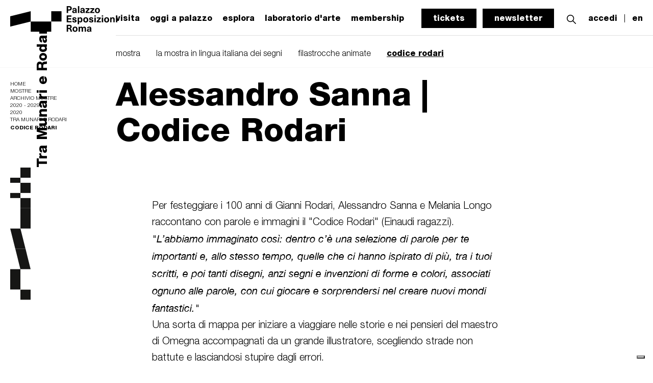

--- FILE ---
content_type: text/html; charset=utf-8
request_url: https://www.palazzoesposizioniroma.it/pagine/codice-rodari
body_size: 39228
content:


<!DOCTYPE html>
<html xmlns="http://www.w3.org/1999/xhtml" lang="en">
<head><meta charset="utf-8" /><meta name="viewport" content="width=device-width, initial-scale=1, shrink-to-fit=no" /><meta name="author" content="NextBytes SRL" /><title>
	Codice Rodari | Palazzo Esposizioni Roma
</title><link rel="icon" type="image/png" href="/static/favicon/favicon-32x32.png" sizes="32x32" /><link rel="icon" type="image/png" href="/static/favicon/favicon-16x16.png" sizes="16x16" /><link rel="manifest" href="/static/favicon/manifest.json" /><meta name="theme-color" content="#ffffff" />

    <!-- Google tag (gtag.js) -->
    <script async="async" src="https://www.googletagmanager.com/gtag/js?id=G-NMRKXM0W53"></script>
    <script>
        window.dataLayer = window.dataLayer || [];
        function gtag() { dataLayer.push(arguments); }
        gtag('js', new Date());
        gtag('config', 'G-NMRKXM0W53');
    </script>

    <!-- Privacy -->
    <script type="text/javascript">
    var _iub = _iub || [];
    _iub.csConfiguration = {"askConsentAtCookiePolicyUpdate":true,"countryDetection":true,"enableFadp":true,"enableLgpd":true,"enableUspr":true,"perPurposeConsent":true,"siteId":2437937,"whitelabel":false,"cookiePolicyId":61330816,"lang":"it", "banner":{ "acceptButtonColor":"#7A7A7A","acceptButtonDisplay":true,"closeButtonDisplay":false,"customizeButtonDisplay":true,"explicitWithdrawal":true,"listPurposes":true,"position":"float-bottom-right","rejectButtonColor":"#7A7A7A","rejectButtonDisplay":true }};
</script>
<script type="text/javascript" src="//cs.iubenda.com/sync/2437937.js"></script>
<script type="text/javascript" src="//cdn.iubenda.com/cs/gpp/stub.js"></script>
<script type="text/javascript" src="//cdn.iubenda.com/cs/iubenda_cs.js" charset="UTF-8" async></script>
<meta name="title" content="Codice Rodari | Palazzo Esposizioni Roma" /><meta name="description" content="Palazzo Esposizioni Roma è il più grande spazio espositivo nel centro della città di Roma. Produce e ospita mostre d’arte e scienza, rassegne cinematografiche, teatro, fotografia, musica, presentazione di libri e laboratori per grandi e bambini." /><meta property="og:title" content="Codice Rodari | Palazzo Esposizioni Roma" /><meta property="og:description" content="Palazzo Esposizioni Roma è il più grande spazio espositivo nel centro della città di Roma. Produce e ospita mostre d’arte e scienza, rassegne cinematografiche, teatro, fotografia, musica, presentazione di libri e laboratori per grandi e bambini." /><meta property="og:image" content="https://www.palazzoesposizioniroma.it:443/static/img/evento-immagine-mancante.png" /><meta property="og:url" content="https://www.palazzoesposizioniroma.it:443/pagine/codice-rodari" /><link rel="alternate" type="application/rss+xml" title="Codice Rodari" href="https://www.palazzoesposizioniroma.it:443/feeds/codice-rodari.rss" /><link href="/static/fonts/fonts.css" rel="stylesheet" type="text/css" media="screen,print" /><link href="/static/css/swiper-bundle-10.2.0.min.css" rel="stylesheet" type="text/css" media="screen,print" /><link href="/static/js/plugins/lightbox2-2.11.4/css/lightbox.min.css" rel="stylesheet" type="text/css" media="screen,print" /><link href="/static/css/bootstrap.min.css" rel="stylesheet" type="text/css" media="screen,print" /><link href="/static/fontawesome-free-5.15.4-web/css/all.css" rel="stylesheet" type="text/css" media="screen,print" /><link href="/static/js/plugins/toastr-2.1.1/toastr.min.css" rel="stylesheet" type="text/css" media="screen,print" /><link href="/static/css/custom-sito.css" rel="stylesheet" type="text/css" media="screen,print" /></head>
<body id="ctl00_tagBody" class="home">

    <!-- Meta Pixel Code -->
    <script>
        !function (f, b, e, v, n, t, s) {
            if (f.fbq) return; n = f.fbq = function () {
                n.callMethod ? n.callMethod.apply(n, arguments) : n.queue.push(arguments)
            };
            if (!f._fbq) f._fbq = n; n.push = n; n.loaded = !0; n.version = '2.0';
            n.queue = []; t = b.createElement(e); t.async = !0;
            t.src = v; s = b.getElementsByTagName(e)[0];
            s.parentNode.insertBefore(t, s)
        }
            (window, document, 'script', 'https://connect.facebook.net/en_US/fbevents.js');
        fbq('init', '1004765297051478');
        fbq('track', 'PageView');
    </script>
    <noscript>
        <img height="1" width="1" style="display:none" src="https://www.facebook.com/tr?id=1004765297051478&ev=PageView&noscript=1"/>
    </noscript>
    <!-- End Meta Pixel Code -->
    
    <form name="aspnetForm" method="post" action="/pagine/codice-rodari" id="aspnetForm">
<div>
<input type="hidden" name="__EVENTTARGET" id="__EVENTTARGET" value="" />
<input type="hidden" name="__EVENTARGUMENT" id="__EVENTARGUMENT" value="" />
<input type="hidden" name="__VIEWSTATE" id="__VIEWSTATE" value="TrgW6R3wTJ+W4//P+OSX493T8xuRdNOhMO/Aj4UJwS1OmPIptlKzDLGsp9JaGE8N3YyTOoanMGEeDIzY0X3YPla4TDzLRBs4Co6OJkiAB+5AhtcnsQtbEoVc5jKNrUN1aoR8oWlZm/CcaiS+XxlonumkhCTAilMiVuv7CMKwJ4Hm1kXZEo49nTXWVQMwGshZqrwjPvnWz/PVFm1N30+iqWc3L1V9I9V/Q53MSzrhij5r7W35vijbAvhz6t4mkoKPKN6bm6JueYqLAdbqL0HGif03eO/ylPpFCyQNK1aTCWiwDmKL1OMqtDkUovWTRttD//Is6+3nI50TKG7GsHE3FnlOQKoydL/n/IEMQ5IstgFKp+UVcs+6R4rsjmDAZt2xx+CMgELunCNphvEoJYRZoF+gHOzbTXUtN8n48Q1ZGG7azQdnozD6Dr31ssswa8/24yK3ZoUmPT96WEGtVcFadGGETPdepgmGkrtquJTvKqdGljxs8XDGtBLalwzNZRmymXN39kGTJoK54l0BvsE0pXs2R/9JS5PitqVRXtKCU6pOxlpcNZiPTWcnTy4SRh3d4ZSN0fNM3P1EcAtxoRi7N8qjPc4d3SROB0A2R3w511eMDhFlfh55eQ97Y4Yiz1SYBUHhle5F/kI9lBDTrun9opgzzsx2e44GdBf9/68M8SVZGtbolnOG9+BbnAGI8rYfpLZBGNpfG+8Jgk/kgq6UmLkKSYcbsNNutajTp9Cqnzs+ODWH7n2pITuz46yTQxZoUIPegnX5g5hqxENX1c8tZ5a6VkTr7ZU9M51EUGetqGz6TddDuOhZgqe0kVMyacha50On4XFzdyfFTrhNRhgszorotlXzYzseRn17sJTTVZxBR9iKM3qAfea8fZc/KdmRZx/f/EsrPtXOIzkj9Edq+q+YHRDfNZYaqBsX3zT3vDpYmVNaFmRNidO3UOZVmdd9mpT9qt0LIYF+oCd1yEwH2mbU4pMjOMOcLTTLDq10HkOoMvV3xUcD9FlvXFlHv2MFzAR3iMIoPjU5EYu9xuv/oQOfssCSSBduUlNSmX4Rfy8e8wl5wBD2d3Ew6yOHoVGcbmj32aQls4lz94+ryIkQRPE8VxdravIRdjFYdlVMZIjEFz3W96h7iyV4HEQ3Uk8qpGm/kqoMPtVa3rZdg0vXHs9Z2N9AZ7Mhh1nToqrnMfMrK/Yx04dhPCoI5m6SGmEaK+El35+mc3zY9duRHlesR93zFMfk6w6YqtDP+lQeREjJ2cSjqjoD85Xk2RgEOP04nhDU6xtFQU7Iny0gTNIo4qb6uXBlVxOwGdT8VFAYDHYXfdhK7RtR+DvSk9d98ma1KdGe91+//2+N6Mi3groiGuFHB+ujCvsf3/Q+X/Mdq7SXQwk5kHKNXJz8U02Z1IcTXI0sq/9SRUena9UBIhRFvDO7V4aJtJiO+OUfE1UjMRyzHMHJdygVZHP5bmDeUHdIZTiShhqPuBMn6TXej61aXNdHfx/8CP/3b1eJ2VIF6zdqSTKKnC4TgU6Ay/4T4SMx5klumI2z/d26sTzmQ1qfAGoW/EnizsIarg1sIWgOKqjy6UMH8p4S1OYIlEHCUbo9/CT6LR5DRkTlr+IxE/NpfllMsyXxtz+UnPO/zwGTplpCcauFUHJQ9RTv4pzWcic4XlUbrV4fbJ3B/yaKPLCXUczmcJtujohQYikdvJ4+XcSSYIyqT87DMZFeJ5h2jXa1TYh0kYVDDe85rBVHXkyslzTx3AnseG4KgeMzM/J0buTqHtU7Z6m4TTAMXEmgQ5U7R2wsdLCVuX6qF84+OMwZS1OVaHUbsfrqXrbaQzXKajYhuEhA2ylv88jjrAXkdI59nyIdqD6eQcIrjl63wn/0uLyfLdcMkAWI2tCom4Sn1wY66rRUPmracqvKucze9N/t09bBXaidVz0eHhwLLDT93GpBz6e6yGhplecWNWNmx9UIeuvQSckc8jBD4qhX0wX4eGG3+DWGFYQiQ0YKXs5705VH9BhHjDwuQ5ZjXN8zFpUBZiQoI7zqmucmPkmKpCWoM5EYQnLcgPDut9ujh5kIF1tvJ7d0yYAV/WzTR9pcBzDb5csGt6yMTcOtagSboUe1gg/5MI/0MGMbEaGAQNX7dal/KRt5yilbLh2l2z/PDF97q7Qw6LmD1dEQ3klX8kodjYABBM1u5pSILF2sDcYPkEGnUI+ivGONCMTks3D1iE5EZJe0x2lYMQMFoyL1rPe4twl5QePeTL/i3wmOXfqwneJ9qHIJNAIhxKExz4Fw/kj2FNX4BcC+p3YSZiTILyG7ArlewuRGUlzJHUuScNbrqslx4wyaV3Z+QsFKtaAuUbCRHnKDF3ybS3E9f5KY+wQe/[base64]/Nl7QTh0aPxf0YHZ2iTpdqXMCzY48pBT6O9LOI933WhJ3uZOwco6F2eDVsxD6MtuzYzx/ASNNix1S4QapKrbqKfHA4Fz9g4Jh1xpssH2hvuIvwSdM2iRwwAAD6llUQWYQpuEtpBIxrg12kvZlv0pnnBSUiReApeBCzJrd/M7tPViL/QpmASTmrBXfd3dkqDsot1ARg5yWAZ5GweRxUWe4e/Us1TbT2oQdaZ6+iWPra82Zb67R2NMtTMIZCJdLE1TSxS3YzDh5Lk6QGpNSZEQ/Ecye0p4l+pVBFWshhCyE83oqFXqJBmxljwY5mLmG3pxpo+UmryKzTCGEHEcOlCcvcr+rvFUpZv6n12fxGbxHvoUGuNZcXAhV0ItX6MojxfHnH/[base64]/206MDIRspoRCMBxp4kxYhkf7vkMhpVPZI3B1O36rfKBpQoVXacE3nuCmmCwPS9axxuksY5DuF6KC4uWzRUUAXZaCM6C+3QD4p1BMKX6VFH2urWIVmD1Rimvulb3tIHA8HWGaj/hVH+LZAo/4Mafs7UVdT9yFmTsZgH+p0rNeARaEOc0xK16YxU614hAkNdWzEWYw8QSt5laKfLrd6ItHWpCd0nw5oYvF0N55HXDwOxnFq8bKhyGw4KVjrbxK1+u0flLzCdMmqv/eXmyZqWCjaVguUs8FTrCgP9bSN9MmkLuTMdjrbXxPytrvY1EwTJI9wYW9tVlh/u5nRu4dnfk7v8AqWWpSG3TzB1qs6OrVI7IigpQGMkWsh6dDD14ENgq2RKsV+Q5D2iMn4WcF36l/L+i2kfwGtR0jPG+dzuvc39uoqPbBRqr9mF7gsIufxjUYaP3rkJzScjv3lQSbzTKxCvyebyGV7jGfSKCdgFBueKjpc5thbCMC0eVnXE+cATyZwpR8bO+iwAW4cTHoiTfwaDjfUN2lNUUZn265qORfrrvuckzo52vrUWYaX1/Rl01npeOu8ciIkGWQkvX3wuBvGxVWsXwQdfniWlhTtzlo+R7hKH3H/5JQ/hp/[base64]/XpMgYwkZ9PmpH1fpo70c/ng37wURk2BYQDdIgjE2OJDq3gX/lgBGXTXRSwWCf/ZVH9Gf53XCOUNEj+GW1d10OTcPhCovh1EnEsXKuNxm0Wyv8OuXQKNYQmhFyCyzWBVXjVE/B2TqP4h87hvYkaTLHVsvs5PD9yk8/QpPxah50FY0pp/[base64]/wskcPTI1sFF32y+RTzyjzKP9i1Ox4XNe76rSDDfmyQNG3L8w24GJUKqR5AZrQaD2juxsIbp+CGY5x7a5GhOvxVnC28JvCjOo+3mWMrzIAxsBbXP3DfGJa2TSYj4bCWekPKp/xxpFh0n7b5ZUpclDNIctSZuZkEp8Ka/T1e/5l7tGGaY+Yxe3MQBvUOVizTd8g92WYycqewACVw/ewb+iok0RiojUvxzlmLVL9n4cKwrTm6HWNRF7DTWcL9sT/1dxgowraNShOD7/9BKjRc6U/4tqhRDh3XRluziR+RR9LxFUwo+R0jLTW09Lz1sf0ppZl6xm/yU9LU5TRIjvjscaMQ++d3fPS4ibJcFSg2ZsZdMPyjeOG5L6Vtq+aQmc6H1u+FPLVZs5MYdCaWkIRl8qBHCTXP0rCu5YYe6jqKdOSR3qYegKgZzbJynn6ZOKUEro2pozJAmlr25U/2EgLjwzwMTJMJ8arvs7XYn7Yx7Yij863ECB8g/96ins7//L/s7POEMbSbM7fWhza0oMMxWMZnGExJYvAA0y57vF/O0wsVhyh3HWiHZVWo9ies/yQGa65dcu3UrKSosRVt21H2xVuQR0i93r86nHFJ7EA7ZZiTi7SJ/8tdZu4F/HpZfta+JfxtBolxXtlGObSCbN6Mm8l8UahCI5+iZbTpbPaf7lsP9V9yReH1S3q2+UuUceC1dm3LdLYxG2qt7/GwT5wMunC8yBUTraIk/PBeV7glKk0m6zo9m/7KPrlEMzMvRmqyifIbm6v5MFUenC7rMKZN/K+ragOCFQI2Rplo48BotziXwG9assBhnETW5I8/a4/DnQ87qweZYlM/Mx1Fv+rOs4ywpY1NyRX+Oz7kaFyy74crjkm9BhchNaGFqcV0HjtVXfawy3oxQwTLnpVbvZKDW/[base64]/LdKquCR7+6+F6wlyCvjYSmqKOVlKwPVa4FqoDjEYfn3rCuQSC/D0++BXNicPYPG8Za/YAPlmePA+OQjfYb3Y/RV0WVEBHp8yBivstTs1hYVnwrM5w8k5vK/HKebODo97NoAbeiq0rNp/QPQB1/+tXh3PUjggEvg00s7DkKS/SNGEo1ZCq/UsfuZAAbT949v65fjVvtJiUbsc4zGbcT13m11SXvPvnMXo0IBEg+OPGl44CiuHFDSl7db6DPtnLGddmmXWwRcDSJArH60/Jlx0tvGju+B2zAwY/WwHmbt3J5ASf+p5hBAbcvFNTpPsv3r80/XfuPYVuSnFflBE+UdvY0MBWSwIXK3yyKCoaxd8jgiWKOgACYnb1h+8uosSI5x84t6XGYF6pIS2vEzK1Ai+j8qmk4+ZnnomoAoBX15nGimBsS6y2TBl763UvU7B3wStg75M5e98NxSSzuV95zpY4P/lptLEIYMHm+cImiNsz8q/sq191zmfcV9MDTAyBB60cjo8O3/P57hpC85by2h5Nrii34HeB4bNv1jjKOIe5dI/4wqaYs9aZp97ZxNuS0TxrCOpb2r3KaOP1C7bplV1DSKrgIJsyLKMXSUBkI2DxGm1u+xwQiU1Uw8Mg1XxENglxmpgROTv58TG683IHuUpEfVLVJ+dv1K3Mgw3vJGzk85As/0Cd2TLj5b7OvLk7pNVwHqnC9WDyQ5CHhYKxoNejuYERnQZY+uWlglCuoD6FNf7tN8YResn4F++rqVoE6PkMjppUvCKP800iFCqdzgoa02f/cjSvl5B0kHVoAeW05iw4iCDwHU6cpRXForLtkS68jnr3A26GX+rAOB9wyS+hx53jkKfHZGGr9jUJMl/7FwytUuFXoHk02ODn2Od/SgOfMhZN/m4R0kgcp86AuWYPFtASi92bO5fGDnaQg+jY3QJET5r6hbbDjHCLBbKDP5huOy1RTS/SBZ9SW9SAt5Bot0mHPe7sgwdU/UxqL78a++DGq9r1ZBduoLmfON95knqwvmWqG28TS8WzHFSuPKwkfc+5L1cbDWpJImy21v9EQOCLDyrCp5U5VCpVJlinHp6TaIaPKlB8dybHhGTa6qEOCD04jJW9Apuz4mHEf0L0zkjedSp9a2Fv5j5lvKgpT/iDLxLdRUgjjyiE7ZoZrNzvSVbabo1xTaY5LgCRqX+wHDiraDrS8r4c/Ax2A2XQ6VIIbE0Q/b6qgGXrNgFxaiNO3AGPnvpfQtEjC3ZKquMMbmZcXPH0LPzJYUqpZ1lZFJcHecVxbhJofsoVyeVIU7pZHcwCtZuG0J0dFx/mQM9nvIaO1GfTq9vM5TNgtpp6CpIDmBLMi9/bMxgoGoNM4m7ECjm1welHoMxVpzwmFtorGttRtE8IEtxySX28+WgKDoy1GyZdB7t82vOeicFJcuZIuoJA1QfvPovaNULZCvT+l5w/loeRk8+8Z0+57+Ju6xTVSZOvQKsjyGFYmP9M71u/d4YJMdoPVKUKRis/qM6KLeRfgPpK8QnjexDgtqQ5REA60RCJrgzeqHQPuqjtV24h00US4eJbr/qPwIGRB+9dpszs5p+MAl2XgklfrfXVAoFMOiKj2QFq++GlO2I95bVNjWV6Ma+PgOzZ+XD4/fDGttSBCoyHIUgwpmXZfs93ZSUu7Cp6VoHkL26E5PnJ85p+JfCf6dQ5hRP3H3xEcrc4alCfVlczcE1GYfVCqgeFIeQdYKvnMn13kFFD/uuuId9oRTQ6bEWn4501NayT1EwNDI8FbPh+jiaJUSZ6PX/[base64]/AwXvimznSsNm0JRqDJsymR8ntiX5kvc8K8JdztdpjDnvk/Kd3b6nz8QS7eqM2kRNQtVz/gvvWRb5xWYHq/DTjcOavrH6qh/99Rs8HHHApEAQAtn/QtDUuj/NDq/Rgk43m+omdUWZRYYLJs/cXgdcZ5WJmDTiFuoWGuBE38sVS3Mh1nGK7yLRZE6gVoyXOZBJh+1zwumG2ai5+CnyWBLh31D6SD1y8wlVSNFTD7ey7LUWJQY8/lPi//kyide5ojEi2Sb4S2GUFaKvgA3rrrI4qn6gmh6j3clMptxGVBa8Dj+l+BAmC7LOWSVZBEUcWN6YeDdAY7YCK4qKQuYbUMv/S3bM1Zb7nSGWlJ7jlQkLheJHqUFn9RiMzrv8CZR9+3Kxq0B8Wry+NOEI2qWxUB6XGoVTrn0YSBpqtiK9Vb/l7PMGm46NahDlQSfE44UY+XWJS9y3eqISDfAwATNbXt0EAeRr1yBGPI+2sRSTfRzr9wdSGGSeutX+ppM2sJ7SlZlTbGUiKvRJhS6Aieha+i5McWoMyG0bSFtxPccnsR9UIPOSBc93t5X5C5NOY4n2cvqt0jLuu7Z7uqKqrnusdYACAgI/EGvpz5Ty1Q0QasokwPQO0sC3lSFwzILczm4SDWEOMiUIsvEUORBP6Rcd2zKZ+1JpkDi1H+h/[base64]/IpcfCkgIw3CvHGsISh8e8VRPt1F9qhs5mW/FxBsBjPB5rJNtgoaoaFeB51RcwAe/q3I+Vaa66dqENIvRnkzwnG/m+EvLNpBeLH30AQnmWsaY7MYP+cRKDggtiuDs9etqusOluUWNHZGnXmE+JquwKKr5HHXeztuTP9HW4LQNyZJrKBnPJ9ORH758/Ig15AlmcEvJAt7hJPs8p62uCGIUmfTVzLzjoQ7b1tA+yEJkVueKuxJKvIvift5QHcBstOOKF7d8MrUkwNAfBYvrbjt9hiW2qw9FR/q5o4/1dClMZ+AHxWpBmL5tZxJ5Ysg3eVsKYKZgko9mxoan83KHlvuTreyW1vKwM+1Co9q24qYyjsJ1oP9km08VUisMhwNKlP4UrgADX6DEYwGFjsKmrjN2WoE2IpQfWURj/C4jkz37ph+XcGgqNyEy1F2eMX6zQm5f6QG7SD/Ilr7GJQ2amOv3X10kEkeg96x5itWwyzc2JT8qcmdgj6In3HjhEGy3DoBiZ+inaw5gD8hmy2F/SoS2y6aZMjnsAL2lF8G3SmWq9GmJQveRmWImhDtMhleEGeMtCDvlITDxnOcwu1+Z/[base64]/XgDlYBv6tkmvJAOhf8cQZKBtt1gKY3awc8yH4NrK+FacT0oXQhhkunvQCDyEVIJPV6WTExZLak+6dEN34CkqhidCYthDd439cszhsb/x71ZHIVV6Vxlxef2HwaM/sFDRRbiNfB8gWAobUA6v9pyS+rLG9J/JfQs15zdIFayxYgdLoB/DN51bXlFEY83sLId52eBN2qi7fDGWylkFWqNgih5OYaIxB/zdCdL47sDhk8abrWWIFU+y9zvpbDDUaU+Y1MArXTnGkfp72aAo/486RjXQB/nsrrihTu5CDbFMPUXorlTBxX9QyDZGOXC72LzE8qim0PBjg1BcFQbzZXnks45kKDNodaNhD5HWrejLpERVl8cC1AkDk1akiD4Kxcc+PuO0r4BgKNdHAEKtRxyXGdQjayPCukzvQhXCvpfOD0P+h3tqd2wFamoLratveOcUde/1EAp3v9ZBQQagC0IJVqXuYKgccHtA6M3bc+1NuZPJOeJeKbNeaTRhmGw+EbAiICT2tqOhSVICYhkAj3mVBPygOMIm/1fCEWr6tIe8bXrgRucCRT4WsW3f/UhnodzlVgapgwR4a5PiVjo7Ksm8KVbiyuFXGyi4cCOT4K+fTZodcDOhMUk7REtQCWIIv03qvyzP6h1c2ZxbIBvBe+fOBGSbyY8KH4b82B2eZpAaDYkWAFmnH8CyngI5g5c13RuH7EbSxdmNBsrC4uCtj/1EnCbKQ4OBhiCBqKe05cETcMufu60tEc0wBwxCAxMl2dK1iCR9BSVXKk1hTaLs4oyJnB7qy4Wtl8BMy5Sl93aEHfGPX+pYElioYkrIRyUvmQTD3I6mmxwwjEkTAw1adeZjyNQzqL/+UBRtePcqW/hRQmiZvOVN5k7KHHON9+4P1pSU3noXhiOdTLSN24BYDpy0VFNLZjgsAAL+KF1TVwRpCcvejm0udnFlMftgjL5JrSQaEzCQbCeFPX5N9qaQEii+YQ2C8ADoP0mrxQYQgmsSutVfnjcx7VkUPghtzFJZ+2zNmjU/djCmS0M9CLx54IWiHyfC1U5Ft9YwMmYOsom7Cus/z255LjqjILqq6A7dWaygdruB/7hJTY69ef9aIWnhb5kOtp9vBOflvqPy/0iq0AJ4b/kl3cvo7B6m0B8nOflDYeJ9Al4lwzTMQK6P8BtzyTIS6mWFZEj0SE7iUluRXWUlYLuZR8U4mwhX9EylEsk2VUNkHFZTALZWhUfkJpq32brYvjSQK/zalWpi4A1RDZqBam02XkACNW8BQMtfjgczFwCOIIuaEJK/HZBf3Yyh4qN7+A0UYO4HKJIRhdq7gB2uTBgfa3OltQTNTqA+i6hVXh9dhe6AVh997D4S4ep9jlpuiXLTM7d7/+6BB7d7etIZImaob/WFUlJeWQMwYcM/ApWoRvtv4+4ugq45/YeoxeZPlcPYUKznSbDaCi5VLBOH2dp+8Rv8ZUg1wVu5Xkhqk9p037HuQF53sDBA1V5ziQHdrWB7n2MrVNAezuHVzUrpovjbYPNZG5tOetAm4IxUXpOWVsCe6DF+qPbY1QIKonQWuhtTBjNxYqgKryYq+63Qkne0Kl2il5IjLBR2nR81BFsEuRzMJZzLQpEAiN8/Xo41IjhtHqX9hdLeFWZttH8xpotnPgbqqfdRylPdCj0+rnkdjH9DNftFZrqnZ4pTcaV+9w9iEpP0kgDMeznWE2/[base64]/yo6IhNDmzblb0UvtXlZw3ujGxda8gG9QWfSjkHghtNmA2tqzeHqoEP/xDW1VRJ2jg=" />
</div>

<script type="text/javascript">
//<![CDATA[
var theForm = document.forms['aspnetForm'];
if (!theForm) {
    theForm = document.aspnetForm;
}
function __doPostBack(eventTarget, eventArgument) {
    if (!theForm.onsubmit || (theForm.onsubmit() != false)) {
        theForm.__EVENTTARGET.value = eventTarget;
        theForm.__EVENTARGUMENT.value = eventArgument;
        theForm.submit();
    }
}
//]]>
</script>


<script src="/WebResource.axd?d=pynGkmcFUV13He1Qd6_TZEhMofnu6UenaOq0DzH-6eqCzifnYRjJW00xHbL_pMl2GewJrdf_0dgamp9XgLO7rg2&amp;t=638901608248157332" type="text/javascript"></script>


<script src="../static/js/jquery-3.6.0.min.js" type="text/javascript"></script>
<script src="../static/js/jquery-migrate-3.3.2.min.js" type="text/javascript"></script>
<script src="../static/js/jquery-ui-1.13.2.min.js" type="text/javascript"></script>
<script src="../static/js/swiper-bundle-10.2.0.min.js" type="text/javascript"></script>
<script src="../static/js/plugins/lightbox2-2.11.4/js/lightbox.min.js" type="text/javascript"></script>
<script src="../static/js/plugins/toastr-2.1.1/toastr.min.js" type="text/javascript"></script>
<script src="../static/js/bootstrap.bundle.min.js" type="text/javascript"></script>
<script type="text/javascript">
//<![CDATA[
var menuHover = false;
var scrollTopPosition = 0;
jQuery(function () {
    jQuery(document).click(function (e) {
        var container = jQuery('.megamenu');
        var item = jQuery('.item-megamenu');
        if (!container.is(e.target) && container.has(e.target).length === 0 && !item.is(e.target) && item.has(e.target).length === 0) {
            jQuery('.megamenu').fadeOut(200);
            jQuery('#header').removeClass('header-default');
        }
    });
});
jQuery(window).scroll(function () {
    if (jQuery(window).width() > 1200) {
        if (jQuery('.megamenu').is(':visible')) {
            jQuery('#header').removeClass('header-default', 100);
            jQuery('.megamenu').fadeOut(200);
        }
        if (scrollTopPosition > jQuery(window).scrollTop()) {
            jQuery('#header').addClass('fixed-header');
        } else {
            jQuery('#header').removeClass('fixed-header');
        }
        scrollTopPosition = jQuery(window).scrollTop();
        if (scrollTopPosition == 0) {
            jQuery('#header').removeClass('fixed-header');
        }
    } else {
        if (scrollTopPosition > jQuery(window).scrollTop()) {
            jQuery('#header-mobile').addClass('fixed-header');
        } else {
            jQuery('#header-mobile').removeClass('fixed-header');
        }
        scrollTopPosition = jQuery(window).scrollTop();
        if (scrollTopPosition == 0) {
            jQuery('#header-mobile').removeClass('fixed-header');
        }
    }
});
function showMegaMenu(id) {
    if (jQuery('.megamenu-' + id).is(':visible')) {
        jQuery('#header').removeClass('header-default', 100);
        jQuery('.megamenu-' + id).fadeOut(200);
    } else {
        jQuery('#header').addClass('header-default', 100);
        jQuery('.megamenu').fadeOut(200);
        jQuery('.megamenu-' + id).fadeIn(200);
    }
}
function toggleSubMenu(id) {
    jQuery('.menu-mobile').toggleClass('show');
    jQuery('.menu-sub-mobile-' + id).toggleClass('show');
}
//]]>
</script>

<script src="/ScriptResource.axd?d=NJmAwtEo3Ipnlaxl6CMhvnV_eQ_9LKhLMQSq0UeBLUa0UPPD5LbgTr3O5EQqonjfVypgTcaRsQbAcBYGXf_FQ4KguchOJBvGqyb1u1y3EoUnsJntun2AnPYqb0AzOR81Q09zhGcraspy_AMUKvoBjNfydTowcAzr2VDUYHBCGc41&amp;t=5c0e0825" type="text/javascript"></script>
<script src="/ScriptResource.axd?d=dwY9oWetJoJoVpgL6Zq8OLMj0xos_NohFfFc5UHjcGqQ2hXB293TlMeaQ-P5BauPrUAbHkJ5sxYhWIQCu7JMV6xUgfFLt4bDxxYBmhrhBnU_ppTMpNNninJWX3ZxnDglTTO_GBEXTDW23xltRFCBGqI6r4bGm0-lk5X55ySw8qE1&amp;t=5c0e0825" type="text/javascript"></script>
<div>

	<input type="hidden" name="__VIEWSTATEGENERATOR" id="__VIEWSTATEGENERATOR" value="E7E0F7B3" />
	<input type="hidden" name="__EVENTVALIDATION" id="__EVENTVALIDATION" value="DtTnsXTuarHVZ0OUUoNjwpIcDqSOVLjL+rrGOb/nPIMS9FsHtftfWZX+bAeYfDNRmE9VFhEfRj68IdwXrIpRETFgevYKIh7qk6+F5NHmWACjuWwzyMVz19r5XY9hyn0+a7FwOmsysv2Wv7Fmw+nc05ZRlv2JWflzJv3EOq2Qnj3UGdir5hJRM2p9izRkmHA3SpPU5V5lpDOSC0r6bE0cBA==" />
</div>
        <script type="text/javascript">
//<![CDATA[
Sys.WebForms.PageRequestManager._initialize('ctl00$scrScriptManager', 'aspnetForm', ['tctl00$mcsHeader$pnlSlot','','tctl00$cphBody$pnlPagina','','tctl00$mcsFooter$pnlSlot','','tctl00$cphBody$rptSezioni$ctl00$mcsSezioneBreadcrumbs$pnlSlot','','tctl00$cphBody$rptSezioni$ctl00$mcsSezioneMediaPagina$pnlSlot','','tctl00$cphBody$rptSezioni$ctl01$mcsSezioneTesto$pnlSlot',''], [], ['ctl00$mcsHeader$btnInglese','','ctl00$mcsHeader$btnMobileInglese','','ctl00$mcsHeader$btnOffCanvasMobileInglese','','ctl00$mcsHeader$btnSearch',''], 90, 'ctl00');
//]]>
</script>


        <div class="page-container" id="page-container">

            <div id="ctl00_mcsHeader_pnlSlot">
	

        <header id="header" class="hidden-xl-down">
            <div class="header">
                <div class="container-fluid">
                    <div class="row">
                        <div class="col-12 px-0">
                            <div class="box-logo">
                                <a id="ctl00_mcsHeader_lnkHome" href="../">
                                    <svg class="icon">
                                        <use href="#"/>
                                    </svg>
                                </a>
                            </div>
                            <div class="container">
                                <div class="row justify-content-center">
                                    <div class="col-12 col-3xl-10">
                                        <div class="box-menu">
                                            <nav class="navbar navbar-expand-lg navbar-light">
                                                
                                                        <ul class="navbar-nav">
                                                    
                                                        <li id="ctl00_mcsHeader_rptNavigazionePrincipale_ctl01_liItem" class="nav-item item-megamenu">
                                                            <a href="javascript:void(0);" id="ctl00_mcsHeader_rptNavigazionePrincipale_ctl01_aItem" class="nav-link" onclick="showMegaMenu(3755)" onmouseover="showMegaMenu(3755)">
                                                                visita
                                                            </a>
                                                        </li>
                                                    
                                                        <li id="ctl00_mcsHeader_rptNavigazionePrincipale_ctl02_liItem" class="nav-item item-megamenu">
                                                            <a href="javascript:void(0);" id="ctl00_mcsHeader_rptNavigazionePrincipale_ctl02_aItem" class="nav-link" onclick="showMegaMenu(2903)" onmouseover="showMegaMenu(2903)">
                                                                oggi a palazzo
                                                            </a>
                                                        </li>
                                                    
                                                        <li id="ctl00_mcsHeader_rptNavigazionePrincipale_ctl03_liItem" class="nav-item item-megamenu">
                                                            <a href="javascript:void(0);" id="ctl00_mcsHeader_rptNavigazionePrincipale_ctl03_aItem" class="nav-link" onclick="showMegaMenu(2902)" onmouseover="showMegaMenu(2902)">
                                                                esplora
                                                            </a>
                                                        </li>
                                                    
                                                        <li id="ctl00_mcsHeader_rptNavigazionePrincipale_ctl04_liItem" class="nav-item item-megamenu">
                                                            <a href="javascript:void(0);" id="ctl00_mcsHeader_rptNavigazionePrincipale_ctl04_aItem" class="nav-link" onclick="showMegaMenu(2905)" onmouseover="showMegaMenu(2905)">
                                                                laboratorio d&#39;arte
                                                            </a>
                                                        </li>
                                                    
                                                        <li id="ctl00_mcsHeader_rptNavigazionePrincipale_ctl05_liItem" class="nav-item item-megamenu">
                                                            <a href="javascript:void(0);" id="ctl00_mcsHeader_rptNavigazionePrincipale_ctl05_aItem" class="nav-link" onclick="showMegaMenu(3204)" onmouseover="showMegaMenu(3204)">
                                                                membership
                                                            </a>
                                                        </li>
                                                    
                                                        </ul>
                                                    
                                            </nav>
                                        </div>
                                    </div>
                                </div>
                            </div>
                            <div class="box-utility">
                                <div class="d-flex flex-row justify-content-end align-items-center">
                                    
                                            <a id="ctl00_mcsHeader_rptNavigazionePulsanti_ctl00_lnkButton" class="btn first-child" href="https://ticketing.coopculture.it/catalog/B6D14AA1-8429-9B0C-5473-01981733823B" target="_blank">tickets</a>
                                        
                                            <a id="ctl00_mcsHeader_rptNavigazionePulsanti_ctl01_lnkButton" class="btn" href="/membership/registrazione">newsletter</a>
                                        
                                    <a class="search" href="#searchModal" data-target="#searchModal" data-bs-toggle="modal" role="button">
                                        <img src="../static/img/icon-search.svg" class="search-b" />
                                        <img src="../static/img/icon-search-w.svg" class="search-w" />
                                    </a>
                                    <a id="ctl00_mcsHeader_lnkLogin" class="nav-link first-child" href="../membership/autenticazione">accedi</a>
                                    
                                    <a id="ctl00_mcsHeader_btnInglese" class="nav-link" href="javascript:__doPostBack(&#39;ctl00$mcsHeader$btnInglese&#39;,&#39;&#39;)">en</a>
                                </div>
                            </div>
                        </div>
                        <div id="ctl00_mcsHeader_divNavigazioneSecondaria" class="col-12 sub-menu-desk px-0">
                            <div class="container">
                                <div class="row justify-content-center">
                                    <div class="col-12 col-3xl-10">
                                        <div class="box-sub-menu">
                                            
                                                    <a href="/pagine/mostra-tra-munari-e-rodari" id="ctl00_mcsHeader_rptNavigazioneSecondaria_ctl00_aItem">
                                                        mostra</a>
                                                
                                                    <a href="/pagine/tra-munari-e-rodari-in-lingua-italiana-dei-segni" id="ctl00_mcsHeader_rptNavigazioneSecondaria_ctl01_aItem">
                                                        la mostra in lingua italiana dei segni</a>
                                                
                                                    <a href="/pagine/filastrocche-animate" id="ctl00_mcsHeader_rptNavigazioneSecondaria_ctl02_aItem">
                                                        filastrocche animate</a>
                                                
                                                    <a href="/pagine/codice-rodari" id="ctl00_mcsHeader_rptNavigazioneSecondaria_ctl03_aItem" class="active">
                                                        codice rodari</a>
                                                
                                        </div>
                                    </div>
                                </div>
                            </div>
                            <section class="template-spacer mb-4 mt-1 my-lg-3">
                                <hr />
                            </section>
                        </div>
                    </div>
                </div>
            </div>
        </header>

        <header id="header-mobile" class="hidden-xl-up">
            <div class="header">
                <div class="container-fluid">
                    <div class="row">
                        <div class="col-12 d-flex flex-row justify-content-between align-items-center">
                            <div class="box-logo">
                                <a id="ctl00_mcsHeader_lnkMobileHome" href="../">
                                    <svg class="icon">
                                        <use href="/static/img/logo.svg#frame-1"/></svg></a>
                            </div>
                            <div class="box-menu">
                                <div class="d-inline-flex flex-row justify-content-end align-items-center hidden-md-down">
                                    
                                            <a id="ctl00_mcsHeader_rptMobileNavigazionePulsanti_ctl00_lnkButton" class="btn" href="https://ticketing.coopculture.it/catalog/B6D14AA1-8429-9B0C-5473-01981733823B" target="_blank">tickets</a>
                                        
                                            <a id="ctl00_mcsHeader_rptMobileNavigazionePulsanti_ctl01_lnkButton" class="btn" href="/membership/registrazione">newsletter</a>
                                        
                                    <a class="search" href="#searchModal" data-target="#searchModal" data-bs-toggle="modal" role="button">
                                        <img src="../static/img/icon-search.svg" class="search-b" />
                                        <img src="../static/img/icon-search-w.svg" class="search-w" />
                                    </a>
                                </div>
                                <a id="ctl00_mcsHeader_lnkMobileLogin" class="accedi first-child" href="../membership/autenticazione">accedi</a>
                                
                                <a id="ctl00_mcsHeader_btnMobileInglese" class="language" href="javascript:__doPostBack(&#39;ctl00$mcsHeader$btnMobileInglese&#39;,&#39;&#39;)">en</a>
                                <a class="btn-menu" data-bs-toggle="offcanvas" href="#offcanvasMenuMobile" role="button" aria-controls="offcanvasMenuMobile">
                                    <img src="../static/img/icon-menu.svg" class="menu-b" /><img src="../static/img/icon-menu-w.svg" class="menu-w" /></a>
                            </div>
                        </div>
                    </div>
                </div>
            </div>
            <div id="ctl00_mcsHeader_divOffCanvasMobileNavigazioneSecondaria" class="sub-menu">
                <div class="container-fluid">
                    <div class="row">
                        <div class="col-12 px-0">
                            <div id="ctl00_mcsHeader_divOffCanvasMobileNavigazioneSecondariaSwiper" class="swiper-container swiper-submenu w-100" style="margin: 0; overflow: hidden;">
                                <div class="swiper-wrapper">
                                    
                                            <div class="swiper-slide">
                                                <a href="/pagine/mostra-tra-munari-e-rodari" id="ctl00_mcsHeader_rptOffCanvasMobileNavigazioneSecondaria_ctl00_aItem">
                                                    mostra</a>
                                            </div>
                                        
                                            <div class="swiper-slide">
                                                <a href="/pagine/tra-munari-e-rodari-in-lingua-italiana-dei-segni" id="ctl00_mcsHeader_rptOffCanvasMobileNavigazioneSecondaria_ctl01_aItem">
                                                    la mostra in lingua italiana dei segni</a>
                                            </div>
                                        
                                            <div class="swiper-slide">
                                                <a href="/pagine/filastrocche-animate" id="ctl00_mcsHeader_rptOffCanvasMobileNavigazioneSecondaria_ctl02_aItem">
                                                    filastrocche animate</a>
                                            </div>
                                        
                                            <div class="swiper-slide">
                                                <a href="/pagine/codice-rodari" id="ctl00_mcsHeader_rptOffCanvasMobileNavigazioneSecondaria_ctl03_aItem" class="active">
                                                    codice rodari</a>
                                            </div>
                                        
                                </div>
                            </div>
                        </div>
                    </div>
                    <section class="template-spacer mb-4 mt-1 my-lg-5">
                        <hr />
                    </section>
                </div>
            </div>
        </header>

        
                <div id="ctl00_mcsHeader_rptMegamenu_ctl00_divItem" style="display: none;" class="megamenu megamenu-3755 hidden-xl-down">
                    <div class="box-tit-v">
                        <div class="textarea">
                            <div class="icon">
                                <img src="../static/img/icon-vertical.svg" />
                            </div>
                            <div class="tit-v">
                                visita
                            </div>
                        </div>
                    </div>
                    <div class="container">
                        <div class="row justify-content-between">
                            <div class="col-3 col-3xl-2 offset-3xl-1">
                                <div class="menu">
                                    
                                            <div class="tit">
                                                visita il palazzo
                                            </div>
                                            
                                                    <ul>
                                                
                                                    <li>
                                                        <a id="ctl00_mcsHeader_rptMegamenu_ctl00_rptMegamenuSubMenu_ctl00_rptMegamenuSubMenuItems_ctl01_lnkItem" href="biglietteria">orari e biglietti</a>
                                                    </li>
                                                
                                                    <li>
                                                        <a id="ctl00_mcsHeader_rptMegamenu_ctl00_rptMegamenuSubMenu_ctl00_rptMegamenuSubMenuItems_ctl02_lnkItem" href="programma-la-tua-visita-dove-siamo">dove siamo</a>
                                                    </li>
                                                
                                                    <li>
                                                        <a id="ctl00_mcsHeader_rptMegamenu_ctl00_rptMegamenuSubMenu_ctl00_rptMegamenuSubMenuItems_ctl03_lnkItem" href="contatti">contatti</a>
                                                    </li>
                                                
                                                    <li>
                                                        <a id="ctl00_mcsHeader_rptMegamenu_ctl00_rptMegamenuSubMenu_ctl00_rptMegamenuSubMenuItems_ctl04_lnkItem" href="programma-la-tua-visita-accessibilita">accessibilit&#224;</a>
                                                    </li>
                                                
                                                    </ul>
                                                
                                        
                                            <div class="tit">
                                                servizi
                                            </div>
                                            
                                                    <ul>
                                                
                                                    <li>
                                                        <a id="ctl00_mcsHeader_rptMegamenu_ctl00_rptMegamenuSubMenu_ctl01_rptMegamenuSubMenuItems_ctl01_lnkItem" href="libreria">libreria</a>
                                                    </li>
                                                
                                                    <li>
                                                        <a id="ctl00_mcsHeader_rptMegamenu_ctl00_rptMegamenuSubMenu_ctl01_rptMegamenuSubMenuItems_ctl02_lnkItem" href="aula-studio">aula studio</a>
                                                    </li>
                                                
                                                    <li>
                                                        <a id="ctl00_mcsHeader_rptMegamenu_ctl00_rptMegamenuSubMenu_ctl01_rptMegamenuSubMenuItems_ctl03_lnkItem" href="caffe-delle-esposizioni-garden-bistrot">caff&#232; delle esposizioni</a>
                                                    </li>
                                                
                                                    <li>
                                                        <a id="ctl00_mcsHeader_rptMegamenu_ctl00_rptMegamenuSubMenu_ctl01_rptMegamenuSubMenuItems_ctl04_lnkItem" href="ristorante">ristorante esposizioni </a>
                                                    </li>
                                                
                                                    <li>
                                                        <a id="ctl00_mcsHeader_rptMegamenu_ctl00_rptMegamenuSubMenu_ctl01_rptMegamenuSubMenuItems_ctl05_lnkItem" href="servizi-per-le-aziende">per le aziende</a>
                                                    </li>
                                                
                                                    </ul>
                                                
                                        
                                </div>
                            </div>
                            <div class="col-9 col-3xl-8">
                                
                                    <div class="row">
                                        <div class="col-12">
                                            <div class="spacer mb-5"></div>
                                        </div>
                                        
                                                <div class="col-3">
                                                    <div class="card mb-4">
                                                        <div id="ctl00_mcsHeader_rptMegamenu_ctl00_rptMediaBanner_ctl00_divImage" class="img-card mb-3" style="background: url(&#39;../MC-API/Risorse/StreamAttributoMediaOriginale.ashx?guid=5467D528-35C4-4CC7-9C99-1AB961CB4F22&#39;) no-repeat center top; background-size: cover;">
                                                            <a id="ctl00_mcsHeader_rptMegamenu_ctl00_rptMediaBanner_ctl00_lnkImage" href="libreria"><img src="../static/img/spacer-img-square.png" class="img-fluid" alt="image" /></a>
                                                        </div>
                                                        <div class="card-body">
                                                            <div class="card-tit mb-1">
                                                                <a id="ctl00_mcsHeader_rptMegamenu_ctl00_rptMediaBanner_ctl00_lnkTitle" href="libreria">
                                                                    <h3 class="h8">
                                                                        <strong>
                                                                            Libreria
                                                                        </strong>
                                                                    </h3>
                                                                </a>
                                                            </div>
                                                            <div class="card-txt text-extrasmall fw-light">
                                                                Pubblicazioni d&#39;arte, editoria per l’infanzia, oggettistica, presentazioni di libri
                                                            </div>
                                                        </div>
                                                    </div>
                                                </div>
                                            
                                                <div class="col-3">
                                                    <div class="card mb-4">
                                                        <div id="ctl00_mcsHeader_rptMegamenu_ctl00_rptMediaBanner_ctl01_divImage" class="img-card mb-3" style="background: url(&#39;../MC-API/Risorse/StreamAttributoMediaOriginale.ashx?guid=1306626D-B3F6-40F7-854C-F6C886D529E9&#39;) no-repeat center top; background-size: cover;">
                                                            <a id="ctl00_mcsHeader_rptMegamenu_ctl00_rptMediaBanner_ctl01_lnkImage" href="aula-studio"><img src="../static/img/spacer-img-square.png" class="img-fluid" alt="image" /></a>
                                                        </div>
                                                        <div class="card-body">
                                                            <div class="card-tit mb-1">
                                                                <a id="ctl00_mcsHeader_rptMegamenu_ctl00_rptMediaBanner_ctl01_lnkTitle" href="aula-studio">
                                                                    <h3 class="h8">
                                                                        <strong>
                                                                            Aula studio
                                                                        </strong>
                                                                    </h3>
                                                                </a>
                                                            </div>
                                                            <div class="card-txt text-extrasmall fw-light">
                                                                L&#39;Aula studio di Palazzo Esposizioni Roma &#232; dotata di 24 postazioni&#160;dedicate alla lettura
                                                            </div>
                                                        </div>
                                                    </div>
                                                </div>
                                            
                                                <div class="col-3">
                                                    <div class="card mb-4">
                                                        <div id="ctl00_mcsHeader_rptMegamenu_ctl00_rptMediaBanner_ctl02_divImage" class="img-card mb-3" style="background: url(&#39;../MC-API/Risorse/StreamAttributoMediaOriginale.ashx?guid=2572B3C0-8962-44CC-8D41-237FE9597999&#39;) no-repeat center top; background-size: cover;">
                                                            <a id="ctl00_mcsHeader_rptMegamenu_ctl00_rptMediaBanner_ctl02_lnkImage" href="ristorante"><img src="../static/img/spacer-img-square.png" class="img-fluid" alt="image" /></a>
                                                        </div>
                                                        <div class="card-body">
                                                            <div class="card-tit mb-1">
                                                                <a id="ctl00_mcsHeader_rptMegamenu_ctl00_rptMediaBanner_ctl02_lnkTitle" href="ristorante">
                                                                    <h3 class="h8">
                                                                        <strong>
                                                                            Ristorante Esposizioni
                                                                        </strong>
                                                                    </h3>
                                                                </a>
                                                            </div>
                                                            <div class="card-txt text-extrasmall fw-light">
                                                                La&#160;cornice perfetta&#160;a pranzo o&#160;al brunch&#160;del weekend,&#160;con prodotti biologici e materie prime selezionate
                                                            </div>
                                                        </div>
                                                    </div>
                                                </div>
                                            
                                                <div class="col-3">
                                                    <div class="card mb-4">
                                                        <div id="ctl00_mcsHeader_rptMegamenu_ctl00_rptMediaBanner_ctl03_divImage" class="img-card mb-3" style="background: url(&#39;../MC-API/Risorse/StreamAttributoMediaOriginale.ashx?guid=BF440093-44C0-428A-9FAB-6B2798D32AC9&#39;) no-repeat center top; background-size: cover;">
                                                            <a id="ctl00_mcsHeader_rptMegamenu_ctl00_rptMediaBanner_ctl03_lnkImage" href="caffe-delle-esposizioni-garden-bistrot"><img src="../static/img/spacer-img-square.png" class="img-fluid" alt="image" /></a>
                                                        </div>
                                                        <div class="card-body">
                                                            <div class="card-tit mb-1">
                                                                <a id="ctl00_mcsHeader_rptMegamenu_ctl00_rptMediaBanner_ctl03_lnkTitle" href="caffe-delle-esposizioni-garden-bistrot">
                                                                    <h3 class="h8">
                                                                        <strong>
                                                                            Caff&#232; delle Esposizioni
                                                                        </strong>
                                                                    </h3>
                                                                </a>
                                                            </div>
                                                            <div class="card-txt text-extrasmall fw-light">
                                                                Un bistrot contemporaneo all&#39;interno dello storico palazzo di via Nazionale
                                                            </div>
                                                        </div>
                                                    </div>
                                                </div>
                                            
                                    </div>
                                
                                
                                
                            </div>
                        </div>
                    </div>
                </div>
            
                <div id="ctl00_mcsHeader_rptMegamenu_ctl01_divItem" style="display: none;" class="megamenu megamenu-2903 hidden-xl-down">
                    <div class="box-tit-v">
                        <div class="textarea">
                            <div class="icon">
                                <img src="../static/img/icon-vertical.svg" />
                            </div>
                            <div class="tit-v">
                                oggi a palazzo
                            </div>
                        </div>
                    </div>
                    <div class="container">
                        <div class="row justify-content-between">
                            <div class="col-3 col-3xl-2 offset-3xl-1">
                                <div class="menu">
                                    
                                            <div class="tit">
                                                mostre
                                            </div>
                                            
                                                    <ul>
                                                
                                                    <li>
                                                        <a id="ctl00_mcsHeader_rptMegamenu_ctl01_rptMegamenuSubMenu_ctl00_rptMegamenuSubMenuItems_ctl01_lnkItem" href="palazzo-esposizioni-roma-mostre-in-programma">in programma</a>
                                                    </li>
                                                
                                                    <li>
                                                        <a id="ctl00_mcsHeader_rptMegamenu_ctl01_rptMegamenuSubMenu_ctl00_rptMegamenuSubMenuItems_ctl02_lnkItem" href="mostre-archivio-mostre">archivio </a>
                                                    </li>
                                                
                                                    </ul>
                                                
                                        
                                            <div class="tit">
                                                eventi
                                            </div>
                                            
                                                    <ul>
                                                
                                                    <li>
                                                        <a id="ctl00_mcsHeader_rptMegamenu_ctl01_rptMegamenuSubMenu_ctl01_rptMegamenuSubMenuItems_ctl01_lnkItem" href="eventi">in programma</a>
                                                    </li>
                                                
                                                    <li>
                                                        <a id="ctl00_mcsHeader_rptMegamenu_ctl01_rptMegamenuSubMenu_ctl01_rptMegamenuSubMenuItems_ctl02_lnkItem" href="rassegne">rassegne</a>
                                                    </li>
                                                
                                                    </ul>
                                                
                                        
                                            <div class="tit">
                                                laboratori
                                            </div>
                                            
                                                    <ul>
                                                
                                                    <li>
                                                        <a id="ctl00_mcsHeader_rptMegamenu_ctl01_rptMegamenuSubMenu_ctl02_rptMegamenuSubMenuItems_ctl01_lnkItem" href="famiglie">attivit&#224; in corso</a>
                                                    </li>
                                                
                                                    </ul>
                                                
                                        
                                </div>
                            </div>
                            <div class="col-9 col-3xl-8">
                                
                                
                                            <div class="row">
                                                <div class="col-12">
                                                    <div class="d-flex flex-row justify-content-between align-items-top">
                                                        <div class="tit">
                                                            mostre in corso
                                                        </div>
                                                        <div class="link">
                                                            <a id="ctl00_mcsHeader_rptMegamenu_ctl01_rptMediaMostra_ctl00_lnkVediTutte" class="underline text-small" href="mostre">
                                                                <strong>
                                                                    vedi tutte</strong>
                                                            </a>
                                                        </div>
                                                    </div>
                                                </div>
                                        
                                            <div class="col-4">
                                                <div class="card card-mostra mb-4">
                                                    <div id="ctl00_mcsHeader_rptMegamenu_ctl01_rptMediaMostra_ctl01_divImage" class="img-card mb-2" style="background: url(&#39;../MC-API/Risorse/StreamAttributoMediaOriginale.ashx?guid=6489FC4D-4681-41DF-999B-6E15F60259D2&#39;) no-repeat center top; background-size: cover;">
                                                        <a id="ctl00_mcsHeader_rptMegamenu_ctl01_rptMediaMostra_ctl01_lnkImage" href="../mostra/18a-quadriennale-d-arte-fantastica"><img src="../static/img/spacer-img.png" class="img-fluid" alt="image" /></a>
                                                    </div>
                                                    <div class="card-body">
                                                        <div class="card-tit line-height-medium mb-1">
                                                            <a id="ctl00_mcsHeader_rptMegamenu_ctl01_rptMediaMostra_ctl01_lnkTitle" href="../mostra/18a-quadriennale-d-arte-fantastica">
                                                                <h3 class="h7">
                                                                    <strong>
                                                                        18&#170; Quadriennale d&#39;arte
                                                                    </strong>
                                                                </h3>
                                                            </a>
                                                        </div>
                                                        <div class="card-txt text-small fw-medium line-height-normal mb-3">
                                                            Fantastica
                                                        </div>
                                                        <div class="card-data text-extrasmall- fw-extrabold">
                                                            11.10.2025__18.01.2026
                                                        </div>
                                                    </div>
                                                </div>
                                            </div>
                                        
                                            <div class="col-4">
                                                <div class="card card-mostra mb-4">
                                                    <div id="ctl00_mcsHeader_rptMegamenu_ctl01_rptMediaMostra_ctl02_divImage" class="img-card mb-2" style="background: url(&#39;../MC-API/Risorse/StreamAttributoMediaOriginale.ashx?guid=B24D3D27-C5FC-41F8-BCC4-1B9607F20825&#39;) no-repeat center top; background-size: cover;">
                                                        <a id="ctl00_mcsHeader_rptMegamenu_ctl01_rptMediaMostra_ctl02_lnkImage" href="../mostra/i-giovani-e-i-maestri-la-quadriennale-del-1935"><img src="../static/img/spacer-img.png" class="img-fluid" alt="image" /></a>
                                                    </div>
                                                    <div class="card-body">
                                                        <div class="card-tit line-height-medium mb-1">
                                                            <a id="ctl00_mcsHeader_rptMegamenu_ctl01_rptMediaMostra_ctl02_lnkTitle" href="../mostra/i-giovani-e-i-maestri-la-quadriennale-del-1935">
                                                                <h3 class="h7">
                                                                    <strong>
                                                                        I giovani e i maestri: la Quadriennale del 1935
                                                                    </strong>
                                                                </h3>
                                                            </a>
                                                        </div>
                                                        <div class="card-txt text-small fw-medium line-height-normal mb-3">
                                                            
                                                        </div>
                                                        <div class="card-data text-extrasmall- fw-extrabold">
                                                            11.10.2025__18.01.2026
                                                        </div>
                                                    </div>
                                                </div>
                                            </div>
                                        
                                            <div class="col-4">
                                                <div class="card card-mostra mb-4">
                                                    <div id="ctl00_mcsHeader_rptMegamenu_ctl01_rptMediaMostra_ctl03_divImage" class="img-card mb-2" style="background: url(&#39;../MC-API/Risorse/StreamAttributoMediaOriginale.ashx?guid=8A55BCA8-0FAB-4905-8B09-5165CCBC7574&#39;) no-repeat center top; background-size: cover;">
                                                        <a id="ctl00_mcsHeader_rptMegamenu_ctl01_rptMediaMostra_ctl03_lnkImage" href="../mostra/restituzioni-2025"><img src="../static/img/spacer-img.png" class="img-fluid" alt="image" /></a>
                                                    </div>
                                                    <div class="card-body">
                                                        <div class="card-tit line-height-medium mb-1">
                                                            <a id="ctl00_mcsHeader_rptMegamenu_ctl01_rptMediaMostra_ctl03_lnkTitle" href="../mostra/restituzioni-2025">
                                                                <h3 class="h7">
                                                                    <strong>
                                                                        Restituzioni 2025
                                                                    </strong>
                                                                </h3>
                                                            </a>
                                                        </div>
                                                        <div class="card-txt text-small fw-medium line-height-normal mb-3">
                                                            
                                                        </div>
                                                        <div class="card-data text-extrasmall- fw-extrabold">
                                                            28.10.2025__18.01.2026
                                                        </div>
                                                    </div>
                                                </div>
                                            </div>
                                        
                                            </div>
                                        
                                
                            </div>
                        </div>
                    </div>
                </div>
            
                <div id="ctl00_mcsHeader_rptMegamenu_ctl02_divItem" style="display: none;" class="megamenu megamenu-2902 hidden-xl-down">
                    <div class="box-tit-v">
                        <div class="textarea">
                            <div class="icon">
                                <img src="../static/img/icon-vertical.svg" />
                            </div>
                            <div class="tit-v">
                                esplora
                            </div>
                        </div>
                    </div>
                    <div class="container">
                        <div class="row justify-content-between">
                            <div class="col-3 col-3xl-2 offset-3xl-1">
                                <div class="menu">
                                    
                                            <div class="tit">
                                                chi siamo
                                            </div>
                                            
                                                    <ul>
                                                
                                                    <li>
                                                        <a id="ctl00_mcsHeader_rptMegamenu_ctl02_rptMegamenuSubMenu_ctl00_rptMegamenuSubMenuItems_ctl01_lnkItem" href="palazzo-esposizioni-roma">palazzo </a>
                                                    </li>
                                                
                                                    <li>
                                                        <a id="ctl00_mcsHeader_rptMegamenu_ctl02_rptMegamenuSubMenu_ctl00_rptMegamenuSubMenuItems_ctl02_lnkItem" href="la-storia">storia</a>
                                                    </li>
                                                
                                                    <li>
                                                        <a id="ctl00_mcsHeader_rptMegamenu_ctl02_rptMegamenuSubMenu_ctl00_rptMegamenuSubMenuItems_ctl03_lnkItem" href="il-palazzo-chi-siamo">azienda</a>
                                                    </li>
                                                
                                                    </ul>
                                                
                                        
                                            <div class="tit">
                                                spazi
                                            </div>
                                            
                                                    <ul>
                                                
                                                    <li>
                                                        <a id="ctl00_mcsHeader_rptMegamenu_ctl02_rptMegamenuSubMenu_ctl01_rptMegamenuSubMenuItems_ctl01_lnkItem" href="libreria">libreria</a>
                                                    </li>
                                                
                                                    <li>
                                                        <a id="ctl00_mcsHeader_rptMegamenu_ctl02_rptMegamenuSubMenu_ctl01_rptMegamenuSubMenuItems_ctl02_lnkItem" href="cinema">cinema</a>
                                                    </li>
                                                
                                                    <li>
                                                        <a id="ctl00_mcsHeader_rptMegamenu_ctl02_rptMegamenuSubMenu_ctl01_rptMegamenuSubMenuItems_ctl03_lnkItem" href="il-palazzo-auditorium">auditorium</a>
                                                    </li>
                                                
                                                    </ul>
                                                
                                        
                                            <div class="tit">
                                                media
                                            </div>
                                            
                                                    <ul>
                                                
                                                    <li>
                                                        <a id="ctl00_mcsHeader_rptMegamenu_ctl02_rptMegamenuSubMenu_ctl02_rptMegamenuSubMenuItems_ctl01_lnkItem" href="media-foto">foto</a>
                                                    </li>
                                                
                                                    <li>
                                                        <a id="ctl00_mcsHeader_rptMegamenu_ctl02_rptMegamenuSubMenu_ctl02_rptMegamenuSubMenuItems_ctl02_lnkItem" href="media-video">video</a>
                                                    </li>
                                                
                                                    </ul>
                                                
                                        
                                </div>
                            </div>
                            <div class="col-9 col-3xl-8">
                                
                                    <div class="row">
                                        <div class="col-12">
                                            <div class="spacer mb-5"></div>
                                        </div>
                                        
                                                <div class="col-3">
                                                    <div class="card mb-4">
                                                        <div id="ctl00_mcsHeader_rptMegamenu_ctl02_rptMediaBanner_ctl00_divImage" class="img-card mb-3" style="background: url(&#39;../MC-API/Risorse/StreamAttributoMediaOriginale.ashx?guid=8494BFE6-3C49-4B5A-A562-2A8A56A51571&#39;) no-repeat center top; background-size: cover;">
                                                            <a id="ctl00_mcsHeader_rptMegamenu_ctl02_rptMediaBanner_ctl00_lnkImage" href="https://mostrearoma1940-1999.palazzoesposizioni.it/" target="_blank"><img src="../static/img/spacer-img-square.png" class="img-fluid" alt="image" /></a>
                                                        </div>
                                                        <div class="card-body">
                                                            <div class="card-tit mb-1">
                                                                <a id="ctl00_mcsHeader_rptMegamenu_ctl02_rptMediaBanner_ctl00_lnkTitle" href="https://mostrearoma1940-1999.palazzoesposizioni.it/" target="_blank">
                                                                    <h3 class="h8">
                                                                        <strong>
                                                                            Mostre a Roma 1940-1999
                                                                        </strong>
                                                                    </h3>
                                                                </a>
                                                            </div>
                                                            <div class="card-txt text-extrasmall fw-light">
                                                                Le mostre a Roma in un database in continua lavorazione
                                                            </div>
                                                        </div>
                                                    </div>
                                                </div>
                                            
                                                <div class="col-3">
                                                    <div class="card mb-4">
                                                        <div id="ctl00_mcsHeader_rptMegamenu_ctl02_rptMediaBanner_ctl01_divImage" class="img-card mb-3" style="background: url(&#39;../MC-API/Risorse/StreamAttributoMediaOriginale.ashx?guid=6FB6C8CE-C116-4E5A-B784-A70D94D9AA2C&#39;) no-repeat center top; background-size: cover;">
                                                            <a id="ctl00_mcsHeader_rptMegamenu_ctl02_rptMediaBanner_ctl01_lnkImage" href="la-storia"><img src="../static/img/spacer-img-square.png" class="img-fluid" alt="image" /></a>
                                                        </div>
                                                        <div class="card-body">
                                                            <div class="card-tit mb-1">
                                                                <a id="ctl00_mcsHeader_rptMegamenu_ctl02_rptMediaBanner_ctl01_lnkTitle" href="la-storia">
                                                                    <h3 class="h8">
                                                                        <strong>
                                                                            storia
                                                                        </strong>
                                                                    </h3>
                                                                </a>
                                                            </div>
                                                            <div class="card-txt text-extrasmall fw-light">
                                                                Il Palazzo fu inaugurato il 21 gennaio 1883
                                                            </div>
                                                        </div>
                                                    </div>
                                                </div>
                                            
                                                <div class="col-3">
                                                    <div class="card mb-4">
                                                        <div id="ctl00_mcsHeader_rptMegamenu_ctl02_rptMediaBanner_ctl02_divImage" class="img-card mb-3" style="background: url(&#39;../MC-API/Risorse/StreamAttributoMediaOriginale.ashx?guid=7EE14165-B67F-4A58-A22C-BA0672E748AF&#39;) no-repeat center top; background-size: cover;">
                                                            <a id="ctl00_mcsHeader_rptMegamenu_ctl02_rptMediaBanner_ctl02_lnkImage" href="media-foto"><img src="../static/img/spacer-img-square.png" class="img-fluid" alt="image" /></a>
                                                        </div>
                                                        <div class="card-body">
                                                            <div class="card-tit mb-1">
                                                                <a id="ctl00_mcsHeader_rptMegamenu_ctl02_rptMediaBanner_ctl02_lnkTitle" href="media-foto">
                                                                    <h3 class="h8">
                                                                        <strong>
                                                                            foto
                                                                        </strong>
                                                                    </h3>
                                                                </a>
                                                            </div>
                                                            <div class="card-txt text-extrasmall fw-light">
                                                                Gli allestimenti, le opere in mostra e i laboratori
                                                            </div>
                                                        </div>
                                                    </div>
                                                </div>
                                            
                                                <div class="col-3">
                                                    <div class="card mb-4">
                                                        <div id="ctl00_mcsHeader_rptMegamenu_ctl02_rptMediaBanner_ctl03_divImage" class="img-card mb-3" style="background: url(&#39;../MC-API/Risorse/StreamAttributoMediaOriginale.ashx?guid=B0E3BF5F-9F33-4B21-BFE2-98AD633B5BEB&#39;) no-repeat center top; background-size: cover;">
                                                            <a id="ctl00_mcsHeader_rptMegamenu_ctl02_rptMediaBanner_ctl03_lnkImage" href="media-video"><img src="../static/img/spacer-img-square.png" class="img-fluid" alt="image" /></a>
                                                        </div>
                                                        <div class="card-body">
                                                            <div class="card-tit mb-1">
                                                                <a id="ctl00_mcsHeader_rptMegamenu_ctl02_rptMediaBanner_ctl03_lnkTitle" href="media-video">
                                                                    <h3 class="h8">
                                                                        <strong>
                                                                            video
                                                                        </strong>
                                                                    </h3>
                                                                </a>
                                                            </div>
                                                            <div class="card-txt text-extrasmall fw-light">
                                                                Interviste, incontri e&#160;conferenze
                                                            </div>
                                                        </div>
                                                    </div>
                                                </div>
                                            
                                    </div>
                                
                                
                                
                            </div>
                        </div>
                    </div>
                </div>
            
                <div id="ctl00_mcsHeader_rptMegamenu_ctl03_divItem" style="display: none;" class="megamenu megamenu-2905 hidden-xl-down">
                    <div class="box-tit-v">
                        <div class="textarea">
                            <div class="icon">
                                <img src="../static/img/icon-vertical.svg" />
                            </div>
                            <div class="tit-v">
                                laboratorio d&#39;arte
                            </div>
                        </div>
                    </div>
                    <div class="container">
                        <div class="row justify-content-between">
                            <div class="col-3 col-3xl-2 offset-3xl-1">
                                <div class="menu">
                                    
                                            <div class="tit">
                                                chi siamo
                                            </div>
                                            
                                                    <ul>
                                                
                                                    <li>
                                                        <a id="ctl00_mcsHeader_rptMegamenu_ctl03_rptMegamenuSubMenu_ctl00_rptMegamenuSubMenuItems_ctl01_lnkItem" href="laboratorio-d-arte-palazzo-esposizioni">il laboratorio</a>
                                                    </li>
                                                
                                                    <li>
                                                        <a id="ctl00_mcsHeader_rptMegamenu_ctl03_rptMegamenuSubMenu_ctl00_rptMegamenuSubMenuItems_ctl02_lnkItem" href="laboratorio-d-arte-le-mostre">le mostre </a>
                                                    </li>
                                                
                                                    <li>
                                                        <a id="ctl00_mcsHeader_rptMegamenu_ctl03_rptMegamenuSubMenu_ctl00_rptMegamenuSubMenuItems_ctl03_lnkItem" href="servizi-educativi-pubblicazioni">pubblicazioni</a>
                                                    </li>
                                                
                                                    </ul>
                                                
                                        
                                            <div class="tit">
                                                attivit&#224;
                                            </div>
                                            
                                                    <ul>
                                                
                                                    <li>
                                                        <a id="ctl00_mcsHeader_rptMegamenu_ctl03_rptMegamenuSubMenu_ctl01_rptMegamenuSubMenuItems_ctl01_lnkItem" href="scuole">scuole</a>
                                                    </li>
                                                
                                                    <li>
                                                        <a id="ctl00_mcsHeader_rptMegamenu_ctl03_rptMegamenuSubMenu_ctl01_rptMegamenuSubMenuItems_ctl02_lnkItem" href="famiglie">famiglie</a>
                                                    </li>
                                                
                                                    <li>
                                                        <a id="ctl00_mcsHeader_rptMegamenu_ctl03_rptMegamenuSubMenu_ctl01_rptMegamenuSubMenuItems_ctl03_lnkItem" href="servizi-educativi-progetti-speciali">progetti speciali</a>
                                                    </li>
                                                
                                                    <li>
                                                        <a id="ctl00_mcsHeader_rptMegamenu_ctl03_rptMegamenuSubMenu_ctl01_rptMegamenuSubMenuItems_ctl04_lnkItem" href="servizi-educativi-formazione">formazione</a>
                                                    </li>
                                                
                                                    </ul>
                                                
                                        
                                            <div class="tit">
                                                spazi
                                            </div>
                                            
                                                    <ul>
                                                
                                                    <li>
                                                        <a id="ctl00_mcsHeader_rptMegamenu_ctl03_rptMegamenuSubMenu_ctl02_rptMegamenuSubMenuItems_ctl01_lnkItem" href="servizi-educativi-scaffale-darte">scaffale d&#39;arte</a>
                                                    </li>
                                                
                                                    <li>
                                                        <a id="ctl00_mcsHeader_rptMegamenu_ctl03_rptMegamenuSubMenu_ctl02_rptMegamenuSubMenuItems_ctl02_lnkItem" href="forum">forum</a>
                                                    </li>
                                                
                                                    <li>
                                                        <a id="ctl00_mcsHeader_rptMegamenu_ctl03_rptMegamenuSubMenu_ctl02_rptMegamenuSubMenuItems_ctl03_lnkItem" href="atelier-000">atelier</a>
                                                    </li>
                                                
                                                    </ul>
                                                
                                        
                                </div>
                            </div>
                            <div class="col-9 col-3xl-8">
                                
                                
                                
                                            <div class="row">
                                                <div class="col-12">
                                                    <div class="d-flex flex-row justify-content-between align-items-top">
                                                        <div class="tit">
                                                            prossime attivit&#224;
                                                        </div>
                                                        <div class="link">
                                                            <a id="ctl00_mcsHeader_rptMegamenu_ctl03_rptEdizioniEventi_ctl00_lnkVediTutte" class="underline text-small" href="laboratorio-d-arte-palazzo-esposizioni">
                                                                <strong>
                                                                    vedi tutte</strong>
                                                            </a>
                                                        </div>
                                                    </div>
                                                </div>
                                        
                                            <div class="col-3">
                                                <div class="card mb-4">
                                                    <div id="ctl00_mcsHeader_rptMegamenu_ctl03_rptEdizioniEventi_ctl01_divImage" class="img-card mb-3" style="background: url(&#39;../MC-API/Risorse/StreamAttributoMediaOriginale.ashx?guid=148B7BD0-5B48-4C48-8CB7-0586CF9759E2&#39;) no-repeat center top; background-size: cover;">
                                                        <a id="ctl00_mcsHeader_rptMegamenu_ctl03_rptEdizioniEventi_ctl01_lnkImage" href="../evento/nei-libri-di-gabriella-giandelli"><img src="../static/img/spacer-img-square.png" class="img-fluid" alt="image" /></a>
                                                    </div>
                                                    <div class="card-body">
                                                        <div class="card-tit mb-3">
                                                            <a id="ctl00_mcsHeader_rptMegamenu_ctl03_rptEdizioniEventi_ctl01_lnkTitle" href="../evento/nei-libri-di-gabriella-giandelli">
                                                                <h3 class="h8">
                                                                    <strong>
                                                                        Nei libri di Gabriella Giandelli
                                                                    </strong>
                                                                </h3>
                                                            </a>
                                                        </div>
                                                        
                                                        <div id="ctl00_mcsHeader_rptMegamenu_ctl03_rptEdizioniEventi_ctl01_divNotScheduled" class="card-txt text-extrasmall- fw-light">
                                                            <span class="fw-extrabold">
                                                                17 gennaio 2026</span>&nbsp;<span class="fw-light ps-1">ore 10:30</span>
                                                        </div>
                                                    </div>
                                                </div>
                                            </div>
                                        
                                            <div class="col-3">
                                                <div class="card mb-4">
                                                    <div id="ctl00_mcsHeader_rptMegamenu_ctl03_rptEdizioniEventi_ctl02_divImage" class="img-card mb-3" style="background: url(&#39;../MC-API/Risorse/StreamAttributoMediaOriginale.ashx?guid=23E3D464-6186-4304-A90C-6DF7C43F770C&#39;) no-repeat center top; background-size: cover;">
                                                        <a id="ctl00_mcsHeader_rptMegamenu_ctl03_rptEdizioniEventi_ctl02_lnkImage" href="../evento/il-mondo-di-gabri"><img src="../static/img/spacer-img-square.png" class="img-fluid" alt="image" /></a>
                                                    </div>
                                                    <div class="card-body">
                                                        <div class="card-tit mb-3">
                                                            <a id="ctl00_mcsHeader_rptMegamenu_ctl03_rptEdizioniEventi_ctl02_lnkTitle" href="../evento/il-mondo-di-gabri">
                                                                <h3 class="h8">
                                                                    <strong>
                                                                        Il Mondo di Gabri
                                                                    </strong>
                                                                </h3>
                                                            </a>
                                                        </div>
                                                        
                                                        <div id="ctl00_mcsHeader_rptMegamenu_ctl03_rptEdizioniEventi_ctl02_divNotScheduled" class="card-txt text-extrasmall- fw-light">
                                                            <span class="fw-extrabold">
                                                                17 gennaio 2026</span>&nbsp;<span class="fw-light ps-1">ore 16:00</span>
                                                        </div>
                                                    </div>
                                                </div>
                                            </div>
                                        
                                            <div class="col-3">
                                                <div class="card mb-4">
                                                    <div id="ctl00_mcsHeader_rptMegamenu_ctl03_rptEdizioniEventi_ctl03_divImage" class="img-card mb-3" style="background: url(&#39;../MC-API/Risorse/StreamAttributoMediaOriginale.ashx?guid=001B2FB3-2025-4368-BF8C-6D59E8317063&#39;) no-repeat center top; background-size: cover;">
                                                        <a id="ctl00_mcsHeader_rptMegamenu_ctl03_rptEdizioniEventi_ctl03_lnkImage" href="../evento/non-e-mai-troppo-presto-2025"><img src="../static/img/spacer-img-square.png" class="img-fluid" alt="image" /></a>
                                                    </div>
                                                    <div class="card-body">
                                                        <div class="card-tit mb-3">
                                                            <a id="ctl00_mcsHeader_rptMegamenu_ctl03_rptEdizioniEventi_ctl03_lnkTitle" href="../evento/non-e-mai-troppo-presto-2025">
                                                                <h3 class="h8">
                                                                    <strong>
                                                                        Non &#232; mai troppo presto
                                                                    </strong>
                                                                </h3>
                                                            </a>
                                                        </div>
                                                        <div id="ctl00_mcsHeader_rptMegamenu_ctl03_rptEdizioniEventi_ctl03_divScheduled" class="card-txt text-extrasmall- fw-light">
                                                            marted&#236; 20 gennaio, 17 febbraio, 17 marzo, 28 aprile 2026, ore 17:00
                                                        </div>
                                                        
                                                    </div>
                                                </div>
                                            </div>
                                        
                                            <div class="col-3">
                                                <div class="card mb-4">
                                                    <div id="ctl00_mcsHeader_rptMegamenu_ctl03_rptEdizioniEventi_ctl04_divImage" class="img-card mb-3" style="background: url(&#39;../MC-API/Risorse/StreamAttributoMediaOriginale.ashx?guid=E7DC0A68-FA03-4D0E-8117-79DCC5F4B341&#39;) no-repeat center top; background-size: cover;">
                                                        <a id="ctl00_mcsHeader_rptMegamenu_ctl03_rptEdizioniEventi_ctl04_lnkImage" href="../evento/arte-tra-le-righe-2025"><img src="../static/img/spacer-img-square.png" class="img-fluid" alt="image" /></a>
                                                    </div>
                                                    <div class="card-body">
                                                        <div class="card-tit mb-3">
                                                            <a id="ctl00_mcsHeader_rptMegamenu_ctl03_rptEdizioniEventi_ctl04_lnkTitle" href="../evento/arte-tra-le-righe-2025">
                                                                <h3 class="h8">
                                                                    <strong>
                                                                        Arte tra le righe
                                                                    </strong>
                                                                </h3>
                                                            </a>
                                                        </div>
                                                        <div id="ctl00_mcsHeader_rptMegamenu_ctl03_rptEdizioniEventi_ctl04_divScheduled" class="card-txt text-extrasmall- fw-light">
                                                            ogni mercoled&#236; da novembre 2025 a maggio 2026, ore 10:00  
                                                        </div>
                                                        
                                                    </div>
                                                </div>
                                            </div>
                                        
                                            </div>
                                        
                            </div>
                        </div>
                    </div>
                </div>
            
                <div id="ctl00_mcsHeader_rptMegamenu_ctl04_divItem" style="display: none;" class="megamenu megamenu-3204 hidden-xl-down">
                    <div class="box-tit-v">
                        <div class="textarea">
                            <div class="icon">
                                <img src="../static/img/icon-vertical.svg" />
                            </div>
                            <div class="tit-v">
                                membership
                            </div>
                        </div>
                    </div>
                    <div class="container">
                        <div class="row justify-content-between">
                            <div class="col-3 col-3xl-2 offset-3xl-1">
                                <div class="menu">
                                    
                                            <div class="tit">
                                                membership
                                            </div>
                                            
                                                    <ul>
                                                
                                                    <li>
                                                        <a id="ctl00_mcsHeader_rptMegamenu_ctl04_rptMegamenuSubMenu_ctl00_rptMegamenuSubMenuItems_ctl01_lnkItem" href="membership-membership-card">per card</a>
                                                    </li>
                                                
                                                    <li>
                                                        <a id="ctl00_mcsHeader_rptMegamenu_ctl04_rptMegamenuSubMenu_ctl00_rptMegamenuSubMenuItems_ctl02_lnkItem" href="membership-convenzioni-membership">convenzioni</a>
                                                    </li>
                                                
                                                    <li>
                                                        <a id="ctl00_mcsHeader_rptMegamenu_ctl04_rptMegamenuSubMenu_ctl00_rptMegamenuSubMenuItems_ctl03_lnkItem" href="eventi-riservati">eventi riservati</a>
                                                    </li>
                                                
                                                    <li>
                                                        <a id="ctl00_mcsHeader_rptMegamenu_ctl04_rptMegamenuSubMenu_ctl00_rptMegamenuSubMenuItems_ctl04_lnkItem" href="comunicazioni">comunicazioni</a>
                                                    </li>
                                                
                                                    </ul>
                                                
                                        
                                </div>
                            </div>
                            <div class="col-9 col-3xl-8">
                                
                                    <div class="row">
                                        <div class="col-12">
                                            <div class="spacer mb-5"></div>
                                        </div>
                                        
                                                <div class="col-3">
                                                    <div class="card mb-4">
                                                        <div id="ctl00_mcsHeader_rptMegamenu_ctl04_rptMediaBanner_ctl00_divImage" class="img-card mb-3" style="background: url(&#39;../MC-API/Risorse/StreamAttributoMediaOriginale.ashx?guid=8B2F65FA-3D22-4F2F-82C4-4EB55FDAE694&#39;) no-repeat center top; background-size: cover;">
                                                            <a id="ctl00_mcsHeader_rptMegamenu_ctl04_rptMediaBanner_ctl00_lnkImage" href="membership-membership-card"><img src="../static/img/spacer-img-square.png" class="img-fluid" alt="image" /></a>
                                                        </div>
                                                        <div class="card-body">
                                                            <div class="card-tit mb-1">
                                                                <a id="ctl00_mcsHeader_rptMegamenu_ctl04_rptMediaBanner_ctl00_lnkTitle" href="membership-membership-card">
                                                                    <h3 class="h8">
                                                                        <strong>
                                                                            Individual
                                                                        </strong>
                                                                    </h3>
                                                                </a>
                                                            </div>
                                                            <div class="card-txt text-extrasmall fw-light">
                                                                pensata&#160;solo per te
                                                            </div>
                                                        </div>
                                                    </div>
                                                </div>
                                            
                                                <div class="col-3">
                                                    <div class="card mb-4">
                                                        <div id="ctl00_mcsHeader_rptMegamenu_ctl04_rptMediaBanner_ctl01_divImage" class="img-card mb-3" style="background: url(&#39;../MC-API/Risorse/StreamAttributoMediaOriginale.ashx?guid=5DE02DFC-4B2F-46CD-8CEB-FDE0E1B36455&#39;) no-repeat center top; background-size: cover;">
                                                            <a id="ctl00_mcsHeader_rptMegamenu_ctl04_rptMediaBanner_ctl01_lnkImage" href="membership-membership-card"><img src="../static/img/spacer-img-square.png" class="img-fluid" alt="image" /></a>
                                                        </div>
                                                        <div class="card-body">
                                                            <div class="card-tit mb-1">
                                                                <a id="ctl00_mcsHeader_rptMegamenu_ctl04_rptMediaBanner_ctl01_lnkTitle" href="membership-membership-card">
                                                                    <h3 class="h8">
                                                                        <strong>
                                                                            Dual
                                                                        </strong>
                                                                    </h3>
                                                                </a>
                                                            </div>
                                                            <div class="card-txt text-extrasmall fw-light">
                                                                per venire&#160;con chi vuoi
                                                            </div>
                                                        </div>
                                                    </div>
                                                </div>
                                            
                                                <div class="col-3">
                                                    <div class="card mb-4">
                                                        <div id="ctl00_mcsHeader_rptMegamenu_ctl04_rptMediaBanner_ctl02_divImage" class="img-card mb-3" style="background: url(&#39;../MC-API/Risorse/StreamAttributoMediaOriginale.ashx?guid=DC09BE82-682F-4C5B-92F4-3E8B6E6986F8&#39;) no-repeat center top; background-size: cover;">
                                                            <a id="ctl00_mcsHeader_rptMegamenu_ctl04_rptMediaBanner_ctl02_lnkImage" href="membership-membership-card"><img src="../static/img/spacer-img-square.png" class="img-fluid" alt="image" /></a>
                                                        </div>
                                                        <div class="card-body">
                                                            <div class="card-tit mb-1">
                                                                <a id="ctl00_mcsHeader_rptMegamenu_ctl04_rptMediaBanner_ctl02_lnkTitle" href="membership-membership-card">
                                                                    <h3 class="h8">
                                                                        <strong>
                                                                            Junior &amp; Senior
                                                                        </strong>
                                                                    </h3>
                                                                </a>
                                                            </div>
                                                            <div class="card-txt text-extrasmall fw-light">
                                                                se hai meno di 27&#160;o pi&#249; di 65 anni
                                                            </div>
                                                        </div>
                                                    </div>
                                                </div>
                                            
                                    </div>
                                
                                
                                
                            </div>
                        </div>
                    </div>
                </div>
            

        <div id="offcanvasMenuMobile" class="offcanvas offcanvas-end" tabindex="-1" aria-labelledby="offcanvasMenuMobile">
            <div id="menu-mobile">
                <div class="header">
                    <div class="container-fluid">
                        <div class="row">
                            <div class="col-12 d-flex flex-row justify-content-between align-items-center">
                                <div class="box-logo">
                                    <img src="../static/img/logo-pde.svg" />
                                </div>
                                <div class="box-menu">
                                    
                                    <a class="search" href="#searchModal" data-target="#searchModal" data-bs-toggle="modal" role="button" onclick="jQuery('#offcanvasMenuMobile').offcanvas('hide');">
                                        <img src="../static/img/icon-search.svg" class="search-b" />
                                        <img src="../static/img/icon-search-w.svg" class="search-w" />
                                    </a>
                                    
                                    <a id="ctl00_mcsHeader_btnOffCanvasMobileInglese" class="language" href="javascript:__doPostBack(&#39;ctl00$mcsHeader$btnOffCanvasMobileInglese&#39;,&#39;&#39;)">en</a>
                                    <a class="btn-menu" data-bs-toggle="offcanvas" href="#offcanvasMenuMobile" role="button" aria-controls="offcanvasMenuMobile">
                                        <img src="../static/img/icon-close.svg" /></a>
                                </div>
                            </div>
                        </div>
                    </div>
                </div>
                <div class="menu-mobile show">
                    <div class="container-fluid">
                        <div class="row">
                            <div class="col-12 d-none">
                                <div class="txt text-extrasmall-">Palazzo Esposizioni Roma <strong>apre tra poco</strong></div>
                            </div>
                            <div class="col-12">
                                <div class="menu">
                                    
                                            <ul>
                                        
                                            <li>
                                                <a href="javascript:void(0);" id="ctl00_mcsHeader_rptOffCanvasMobileNavigazionePrincipale_ctl01_aItem" onclick="toggleSubMenu(3755)">
                                                    visita
                                                    <img src="../static/img/icon-arrow-right.svg" id="ctl00_mcsHeader_rptOffCanvasMobileNavigazionePrincipale_ctl01_imgItemExpand" />
                                                </a>
                                            </li>
                                        
                                            <li>
                                                <a href="javascript:void(0);" id="ctl00_mcsHeader_rptOffCanvasMobileNavigazionePrincipale_ctl02_aItem" onclick="toggleSubMenu(2903)">
                                                    oggi a palazzo
                                                    <img src="../static/img/icon-arrow-right.svg" id="ctl00_mcsHeader_rptOffCanvasMobileNavigazionePrincipale_ctl02_imgItemExpand" />
                                                </a>
                                            </li>
                                        
                                            <li>
                                                <a href="javascript:void(0);" id="ctl00_mcsHeader_rptOffCanvasMobileNavigazionePrincipale_ctl03_aItem" onclick="toggleSubMenu(2902)">
                                                    esplora
                                                    <img src="../static/img/icon-arrow-right.svg" id="ctl00_mcsHeader_rptOffCanvasMobileNavigazionePrincipale_ctl03_imgItemExpand" />
                                                </a>
                                            </li>
                                        
                                            <li>
                                                <a href="javascript:void(0);" id="ctl00_mcsHeader_rptOffCanvasMobileNavigazionePrincipale_ctl04_aItem" onclick="toggleSubMenu(2905)">
                                                    laboratorio d&#39;arte
                                                    <img src="../static/img/icon-arrow-right.svg" id="ctl00_mcsHeader_rptOffCanvasMobileNavigazionePrincipale_ctl04_imgItemExpand" />
                                                </a>
                                            </li>
                                        
                                            <li>
                                                <a href="javascript:void(0);" id="ctl00_mcsHeader_rptOffCanvasMobileNavigazionePrincipale_ctl05_aItem" onclick="toggleSubMenu(3204)">
                                                    membership
                                                    <img src="../static/img/icon-arrow-right.svg" id="ctl00_mcsHeader_rptOffCanvasMobileNavigazionePrincipale_ctl05_imgItemExpand" />
                                                </a>
                                            </li>
                                        
                                            </ul>
                                        
                                    
                                            <a id="ctl00_mcsHeader_rptOffCanvasMobileNavigazionePulsanti_ctl00_lnkButton" class="btn btn-full" href="https://ticketing.coopculture.it/catalog/B6D14AA1-8429-9B0C-5473-01981733823B" target="_blank">tickets</a>
                                        
                                            <a id="ctl00_mcsHeader_rptOffCanvasMobileNavigazionePulsanti_ctl01_lnkButton" class="btn btn-full" href="/membership/registrazione">newsletter</a>
                                        
                                </div>
                            </div>
                            <div class="col-12">
                                
                                    <div class="tit">
                                        Orari
                                    </div>
                                    <div class="textarea me-xxl-5">
                                        <div class="textarea me-xxl-5">
<table class="table-apertura text-extrasmall text-sm-extrasmall fw-medium mb-4" style="width: 60%;">
<tbody>
<tr>
<td class="giorno">Lunedì </td>
<td class="ora"><span>chiuso</span></td>
</tr>
<tr>
<td class="giorno">Martedì </td>
<td class="ora">10:00__20:00</td>
</tr>
<tr>
<td class="giorno">Mercoledì </td>
<td class="ora">10:00__20:00</td>
</tr>
<tr>
<td class="giorno">Giovedì</td>
<td class="ora">10:00__20:00</td>
</tr>
<tr>
<td class="giorno">Venerdì  </td>
<td class="ora">10:00__22:00</td>
</tr>
<tr>
<td class="giorno">Sabato</td>
<td class="ora">10:00__20:00</td>
</tr>
<tr>
<td class="giorno">Domenica</td>
<td class="ora">10:00__20:00</td>
</tr>
</tbody>
</table>
 <br />
<div class="text-extrasmall">L'ingresso è consentito fino a un'ora prima della chiusura.</div>
</div>
                                    </div>
                                
                            </div>
                        </div>
                    </div>
                </div>
                
                        <div id="ctl00_mcsHeader_rptOffCanvasMobileSubMenu_ctl00_divItem" class="menu-sub-mobile menu-sub-mobile-3755">
                            <div class="container-fluid">
                                <div class="row">
                                    <div class="col-12">
                                        <div class="back text-extrasmall-">
                                            <a href="javascript:void(0);" id="ctl00_mcsHeader_rptOffCanvasMobileSubMenu_ctl00_aBack" onclick="toggleSubMenu(3755)">
                                                <img src="../static/img/icon-arrow-left.svg" class="me-2" />indietro</a>
                                        </div>
                                    </div>
                                    
                                            <div class="col-12">
                                                <div class="sub-menu">
                                                    <div class="tit">
                                                        visita il palazzo
                                                    </div>
                                                    
                                                            <div class="box-sub-menu">
                                                        
                                                            <a id="ctl00_mcsHeader_rptOffCanvasMobileSubMenu_ctl00_rptOffCanvasMobileSubMenuSubMenu_ctl00_rptMegamenuSubMenuItems_ctl01_lnkItem" href="biglietteria">orari e biglietti</a>
                                                        
                                                            <a id="ctl00_mcsHeader_rptOffCanvasMobileSubMenu_ctl00_rptOffCanvasMobileSubMenuSubMenu_ctl00_rptMegamenuSubMenuItems_ctl02_lnkItem" href="programma-la-tua-visita-dove-siamo">dove siamo</a>
                                                        
                                                            <a id="ctl00_mcsHeader_rptOffCanvasMobileSubMenu_ctl00_rptOffCanvasMobileSubMenuSubMenu_ctl00_rptMegamenuSubMenuItems_ctl03_lnkItem" href="contatti">contatti</a>
                                                        
                                                            <a id="ctl00_mcsHeader_rptOffCanvasMobileSubMenu_ctl00_rptOffCanvasMobileSubMenuSubMenu_ctl00_rptMegamenuSubMenuItems_ctl04_lnkItem" href="programma-la-tua-visita-accessibilita">accessibilit&#224;</a>
                                                        
                                                            </div>
                                                        
                                                </div>
                                            </div>
                                        
                                            <div class="col-12">
                                                <div class="sub-menu">
                                                    <div class="tit">
                                                        servizi
                                                    </div>
                                                    
                                                            <div class="box-sub-menu">
                                                        
                                                            <a id="ctl00_mcsHeader_rptOffCanvasMobileSubMenu_ctl00_rptOffCanvasMobileSubMenuSubMenu_ctl01_rptMegamenuSubMenuItems_ctl01_lnkItem" href="libreria">libreria</a>
                                                        
                                                            <a id="ctl00_mcsHeader_rptOffCanvasMobileSubMenu_ctl00_rptOffCanvasMobileSubMenuSubMenu_ctl01_rptMegamenuSubMenuItems_ctl02_lnkItem" href="aula-studio">aula studio</a>
                                                        
                                                            <a id="ctl00_mcsHeader_rptOffCanvasMobileSubMenu_ctl00_rptOffCanvasMobileSubMenuSubMenu_ctl01_rptMegamenuSubMenuItems_ctl03_lnkItem" href="caffe-delle-esposizioni-garden-bistrot">caff&#232; delle esposizioni</a>
                                                        
                                                            <a id="ctl00_mcsHeader_rptOffCanvasMobileSubMenu_ctl00_rptOffCanvasMobileSubMenuSubMenu_ctl01_rptMegamenuSubMenuItems_ctl04_lnkItem" href="ristorante">ristorante esposizioni </a>
                                                        
                                                            <a id="ctl00_mcsHeader_rptOffCanvasMobileSubMenu_ctl00_rptOffCanvasMobileSubMenuSubMenu_ctl01_rptMegamenuSubMenuItems_ctl05_lnkItem" href="servizi-per-le-aziende">per le aziende</a>
                                                        
                                                            </div>
                                                        
                                                </div>
                                            </div>
                                        
                                    <div class="col-12">
                                        <div class="card-evidence">
                                            
                                                <div class="tit">
                                                    In evidenza
                                                </div>
                                                
                                                        <div class="row">
                                                    
                                                        <div class="col-6">
                                                            <div class="card mb-4">
                                                                <div id="ctl00_mcsHeader_rptOffCanvasMobileSubMenu_ctl00_rptMediaBanner_ctl01_divImage" class="img-card" style="background: url(&#39;../MC-API/Risorse/StreamAttributoMediaOriginale.ashx?guid=5467D528-35C4-4CC7-9C99-1AB961CB4F22&#39;) no-repeat center top; background-size: cover;">
                                                                    <a id="ctl00_mcsHeader_rptOffCanvasMobileSubMenu_ctl00_rptMediaBanner_ctl01_lnkImage" href="libreria"><img src="../static/img/spacer-img-square.png" class="img-fluid" alt="image" /></a>
                                                                </div>
                                                                <div class="card-body">
                                                                    <div class="card-tit">
                                                                        <a id="ctl00_mcsHeader_rptOffCanvasMobileSubMenu_ctl00_rptMediaBanner_ctl01_lnkTitle" href="libreria">
                                                                            <h4 class="h9">
                                                                                <strong>
                                                                                    Libreria
                                                                                </strong>
                                                                            </h4>
                                                                        </a>
                                                                    </div>
                                                                    <div class="card-txt text-extrasmall- line-height-normal">
                                                                        Pubblicazioni d&#39;arte, editoria per l’infanzia, oggettistica, presentazioni di libri
                                                                    </div>
                                                                </div>
                                                            </div>
                                                        </div>
                                                    
                                                        <div class="col-6">
                                                            <div class="card mb-4">
                                                                <div id="ctl00_mcsHeader_rptOffCanvasMobileSubMenu_ctl00_rptMediaBanner_ctl02_divImage" class="img-card" style="background: url(&#39;../MC-API/Risorse/StreamAttributoMediaOriginale.ashx?guid=1306626D-B3F6-40F7-854C-F6C886D529E9&#39;) no-repeat center top; background-size: cover;">
                                                                    <a id="ctl00_mcsHeader_rptOffCanvasMobileSubMenu_ctl00_rptMediaBanner_ctl02_lnkImage" href="aula-studio"><img src="../static/img/spacer-img-square.png" class="img-fluid" alt="image" /></a>
                                                                </div>
                                                                <div class="card-body">
                                                                    <div class="card-tit">
                                                                        <a id="ctl00_mcsHeader_rptOffCanvasMobileSubMenu_ctl00_rptMediaBanner_ctl02_lnkTitle" href="aula-studio">
                                                                            <h4 class="h9">
                                                                                <strong>
                                                                                    Aula studio
                                                                                </strong>
                                                                            </h4>
                                                                        </a>
                                                                    </div>
                                                                    <div class="card-txt text-extrasmall- line-height-normal">
                                                                        L&#39;Aula studio di Palazzo Esposizioni Roma &#232; dotata di 24 postazioni&#160;dedicate alla lettura
                                                                    </div>
                                                                </div>
                                                            </div>
                                                        </div>
                                                    
                                                        <div class="col-6">
                                                            <div class="card mb-4">
                                                                <div id="ctl00_mcsHeader_rptOffCanvasMobileSubMenu_ctl00_rptMediaBanner_ctl03_divImage" class="img-card" style="background: url(&#39;../MC-API/Risorse/StreamAttributoMediaOriginale.ashx?guid=2572B3C0-8962-44CC-8D41-237FE9597999&#39;) no-repeat center top; background-size: cover;">
                                                                    <a id="ctl00_mcsHeader_rptOffCanvasMobileSubMenu_ctl00_rptMediaBanner_ctl03_lnkImage" href="ristorante"><img src="../static/img/spacer-img-square.png" class="img-fluid" alt="image" /></a>
                                                                </div>
                                                                <div class="card-body">
                                                                    <div class="card-tit">
                                                                        <a id="ctl00_mcsHeader_rptOffCanvasMobileSubMenu_ctl00_rptMediaBanner_ctl03_lnkTitle" href="ristorante">
                                                                            <h4 class="h9">
                                                                                <strong>
                                                                                    Ristorante Esposizioni
                                                                                </strong>
                                                                            </h4>
                                                                        </a>
                                                                    </div>
                                                                    <div class="card-txt text-extrasmall- line-height-normal">
                                                                        La&#160;cornice perfetta&#160;a pranzo o&#160;al brunch&#160;del weekend,&#160;con prodotti biologici e materie prime selezionate
                                                                    </div>
                                                                </div>
                                                            </div>
                                                        </div>
                                                    
                                                        <div class="col-6">
                                                            <div class="card mb-4">
                                                                <div id="ctl00_mcsHeader_rptOffCanvasMobileSubMenu_ctl00_rptMediaBanner_ctl04_divImage" class="img-card" style="background: url(&#39;../MC-API/Risorse/StreamAttributoMediaOriginale.ashx?guid=BF440093-44C0-428A-9FAB-6B2798D32AC9&#39;) no-repeat center top; background-size: cover;">
                                                                    <a id="ctl00_mcsHeader_rptOffCanvasMobileSubMenu_ctl00_rptMediaBanner_ctl04_lnkImage" href="caffe-delle-esposizioni-garden-bistrot"><img src="../static/img/spacer-img-square.png" class="img-fluid" alt="image" /></a>
                                                                </div>
                                                                <div class="card-body">
                                                                    <div class="card-tit">
                                                                        <a id="ctl00_mcsHeader_rptOffCanvasMobileSubMenu_ctl00_rptMediaBanner_ctl04_lnkTitle" href="caffe-delle-esposizioni-garden-bistrot">
                                                                            <h4 class="h9">
                                                                                <strong>
                                                                                    Caff&#232; delle Esposizioni
                                                                                </strong>
                                                                            </h4>
                                                                        </a>
                                                                    </div>
                                                                    <div class="card-txt text-extrasmall- line-height-normal">
                                                                        Un bistrot contemporaneo all&#39;interno dello storico palazzo di via Nazionale
                                                                    </div>
                                                                </div>
                                                            </div>
                                                        </div>
                                                    
                                                        </div>
                                                    
                                                <div class="row">
                                                    <div class="col-12">
                                                        <div class="spacer mb-5"></div>
                                                    </div>
                                                </div>
                                            
                                            
                                            
                                        </div>
                                    </div>
                                </div>
                            </div>
                        </div>
                    
                        <div id="ctl00_mcsHeader_rptOffCanvasMobileSubMenu_ctl01_divItem" class="menu-sub-mobile menu-sub-mobile-2903">
                            <div class="container-fluid">
                                <div class="row">
                                    <div class="col-12">
                                        <div class="back text-extrasmall-">
                                            <a href="javascript:void(0);" id="ctl00_mcsHeader_rptOffCanvasMobileSubMenu_ctl01_aBack" onclick="toggleSubMenu(2903)">
                                                <img src="../static/img/icon-arrow-left.svg" class="me-2" />indietro</a>
                                        </div>
                                    </div>
                                    
                                            <div class="col-12">
                                                <div class="sub-menu">
                                                    <div class="tit">
                                                        mostre
                                                    </div>
                                                    
                                                            <div class="box-sub-menu">
                                                        
                                                            <a id="ctl00_mcsHeader_rptOffCanvasMobileSubMenu_ctl01_rptOffCanvasMobileSubMenuSubMenu_ctl00_rptMegamenuSubMenuItems_ctl01_lnkItem" href="palazzo-esposizioni-roma-mostre-in-programma">in programma</a>
                                                        
                                                            <a id="ctl00_mcsHeader_rptOffCanvasMobileSubMenu_ctl01_rptOffCanvasMobileSubMenuSubMenu_ctl00_rptMegamenuSubMenuItems_ctl02_lnkItem" href="mostre-archivio-mostre">archivio </a>
                                                        
                                                            </div>
                                                        
                                                </div>
                                            </div>
                                        
                                            <div class="col-12">
                                                <div class="sub-menu">
                                                    <div class="tit">
                                                        eventi
                                                    </div>
                                                    
                                                            <div class="box-sub-menu">
                                                        
                                                            <a id="ctl00_mcsHeader_rptOffCanvasMobileSubMenu_ctl01_rptOffCanvasMobileSubMenuSubMenu_ctl01_rptMegamenuSubMenuItems_ctl01_lnkItem" href="eventi">in programma</a>
                                                        
                                                            <a id="ctl00_mcsHeader_rptOffCanvasMobileSubMenu_ctl01_rptOffCanvasMobileSubMenuSubMenu_ctl01_rptMegamenuSubMenuItems_ctl02_lnkItem" href="rassegne">rassegne</a>
                                                        
                                                            </div>
                                                        
                                                </div>
                                            </div>
                                        
                                            <div class="col-12">
                                                <div class="sub-menu">
                                                    <div class="tit">
                                                        laboratori
                                                    </div>
                                                    
                                                            <div class="box-sub-menu">
                                                        
                                                            <a id="ctl00_mcsHeader_rptOffCanvasMobileSubMenu_ctl01_rptOffCanvasMobileSubMenuSubMenu_ctl02_rptMegamenuSubMenuItems_ctl01_lnkItem" href="famiglie">attivit&#224; in corso</a>
                                                        
                                                            </div>
                                                        
                                                </div>
                                            </div>
                                        
                                    <div class="col-12">
                                        <div class="card-evidence">
                                            
                                            
                                                <div class="tit">
                                                    
                                                </div>
                                                
                                                        <div class="row">
                                                    
                                                        <div class="col-6">
                                                            <div class="card mb-4">
                                                                <div id="ctl00_mcsHeader_rptOffCanvasMobileSubMenu_ctl01_rptMediaMostra_ctl01_divImage" class="img-card" style="background: url(&#39;../MC-API/Risorse/StreamAttributoMediaOriginale.ashx?guid=6489FC4D-4681-41DF-999B-6E15F60259D2&#39;) no-repeat center top; background-size: cover;">
                                                                    <a id="ctl00_mcsHeader_rptOffCanvasMobileSubMenu_ctl01_rptMediaMostra_ctl01_lnkImage" href="../mostra/18a-quadriennale-d-arte-fantastica"><img src="../static/img/spacer-img.png" class="img-fluid" alt="image" /></a>
                                                                </div>
                                                                <div class="card-body">
                                                                    <div class="card-tit">
                                                                        <a id="ctl00_mcsHeader_rptOffCanvasMobileSubMenu_ctl01_rptMediaMostra_ctl01_lnkTitle" href="../mostra/18a-quadriennale-d-arte-fantastica">
                                                                            <h4 class="h9">
                                                                                <strong>
                                                                                    18&#170; Quadriennale d&#39;arte
                                                                                </strong>
                                                                            </h4>
                                                                        </a>
                                                                    </div>
                                                                    <div class="card-txt text-extrasmall- line-height-normal">
                                                                        Fantastica
                                                                    </div>
                                                                    <div class="card-data text-extrasmall-">
                                                                        11.10.2025__18.01.2026
                                                                    </div>
                                                                </div>
                                                            </div>
                                                        </div>
                                                    
                                                        <div class="col-6">
                                                            <div class="card mb-4">
                                                                <div id="ctl00_mcsHeader_rptOffCanvasMobileSubMenu_ctl01_rptMediaMostra_ctl02_divImage" class="img-card" style="background: url(&#39;../MC-API/Risorse/StreamAttributoMediaOriginale.ashx?guid=B24D3D27-C5FC-41F8-BCC4-1B9607F20825&#39;) no-repeat center top; background-size: cover;">
                                                                    <a id="ctl00_mcsHeader_rptOffCanvasMobileSubMenu_ctl01_rptMediaMostra_ctl02_lnkImage" href="../mostra/i-giovani-e-i-maestri-la-quadriennale-del-1935"><img src="../static/img/spacer-img.png" class="img-fluid" alt="image" /></a>
                                                                </div>
                                                                <div class="card-body">
                                                                    <div class="card-tit">
                                                                        <a id="ctl00_mcsHeader_rptOffCanvasMobileSubMenu_ctl01_rptMediaMostra_ctl02_lnkTitle" href="../mostra/i-giovani-e-i-maestri-la-quadriennale-del-1935">
                                                                            <h4 class="h9">
                                                                                <strong>
                                                                                    I giovani e i maestri: la Quadriennale del 1935
                                                                                </strong>
                                                                            </h4>
                                                                        </a>
                                                                    </div>
                                                                    <div class="card-txt text-extrasmall- line-height-normal">
                                                                        
                                                                    </div>
                                                                    <div class="card-data text-extrasmall-">
                                                                        11.10.2025__18.01.2026
                                                                    </div>
                                                                </div>
                                                            </div>
                                                        </div>
                                                    
                                                        <div class="col-6">
                                                            <div class="card mb-4">
                                                                <div id="ctl00_mcsHeader_rptOffCanvasMobileSubMenu_ctl01_rptMediaMostra_ctl03_divImage" class="img-card" style="background: url(&#39;../MC-API/Risorse/StreamAttributoMediaOriginale.ashx?guid=8A55BCA8-0FAB-4905-8B09-5165CCBC7574&#39;) no-repeat center top; background-size: cover;">
                                                                    <a id="ctl00_mcsHeader_rptOffCanvasMobileSubMenu_ctl01_rptMediaMostra_ctl03_lnkImage" href="../mostra/restituzioni-2025"><img src="../static/img/spacer-img.png" class="img-fluid" alt="image" /></a>
                                                                </div>
                                                                <div class="card-body">
                                                                    <div class="card-tit">
                                                                        <a id="ctl00_mcsHeader_rptOffCanvasMobileSubMenu_ctl01_rptMediaMostra_ctl03_lnkTitle" href="../mostra/restituzioni-2025">
                                                                            <h4 class="h9">
                                                                                <strong>
                                                                                    Restituzioni 2025
                                                                                </strong>
                                                                            </h4>
                                                                        </a>
                                                                    </div>
                                                                    <div class="card-txt text-extrasmall- line-height-normal">
                                                                        
                                                                    </div>
                                                                    <div class="card-data text-extrasmall-">
                                                                        28.10.2025__18.01.2026
                                                                    </div>
                                                                </div>
                                                            </div>
                                                        </div>
                                                    
                                                        </div>
                                                    
                                                <div class="row">
                                                    <div class="col-12">
                                                        <div class="spacer mb-5"></div>
                                                    </div>
                                                </div>
                                            
                                            
                                        </div>
                                    </div>
                                </div>
                            </div>
                        </div>
                    
                        <div id="ctl00_mcsHeader_rptOffCanvasMobileSubMenu_ctl02_divItem" class="menu-sub-mobile menu-sub-mobile-2902">
                            <div class="container-fluid">
                                <div class="row">
                                    <div class="col-12">
                                        <div class="back text-extrasmall-">
                                            <a href="javascript:void(0);" id="ctl00_mcsHeader_rptOffCanvasMobileSubMenu_ctl02_aBack" onclick="toggleSubMenu(2902)">
                                                <img src="../static/img/icon-arrow-left.svg" class="me-2" />indietro</a>
                                        </div>
                                    </div>
                                    
                                            <div class="col-12">
                                                <div class="sub-menu">
                                                    <div class="tit">
                                                        chi siamo
                                                    </div>
                                                    
                                                            <div class="box-sub-menu">
                                                        
                                                            <a id="ctl00_mcsHeader_rptOffCanvasMobileSubMenu_ctl02_rptOffCanvasMobileSubMenuSubMenu_ctl00_rptMegamenuSubMenuItems_ctl01_lnkItem" href="palazzo-esposizioni-roma">palazzo </a>
                                                        
                                                            <a id="ctl00_mcsHeader_rptOffCanvasMobileSubMenu_ctl02_rptOffCanvasMobileSubMenuSubMenu_ctl00_rptMegamenuSubMenuItems_ctl02_lnkItem" href="la-storia">storia</a>
                                                        
                                                            <a id="ctl00_mcsHeader_rptOffCanvasMobileSubMenu_ctl02_rptOffCanvasMobileSubMenuSubMenu_ctl00_rptMegamenuSubMenuItems_ctl03_lnkItem" href="il-palazzo-chi-siamo">azienda</a>
                                                        
                                                            </div>
                                                        
                                                </div>
                                            </div>
                                        
                                            <div class="col-12">
                                                <div class="sub-menu">
                                                    <div class="tit">
                                                        spazi
                                                    </div>
                                                    
                                                            <div class="box-sub-menu">
                                                        
                                                            <a id="ctl00_mcsHeader_rptOffCanvasMobileSubMenu_ctl02_rptOffCanvasMobileSubMenuSubMenu_ctl01_rptMegamenuSubMenuItems_ctl01_lnkItem" href="libreria">libreria</a>
                                                        
                                                            <a id="ctl00_mcsHeader_rptOffCanvasMobileSubMenu_ctl02_rptOffCanvasMobileSubMenuSubMenu_ctl01_rptMegamenuSubMenuItems_ctl02_lnkItem" href="cinema">cinema</a>
                                                        
                                                            <a id="ctl00_mcsHeader_rptOffCanvasMobileSubMenu_ctl02_rptOffCanvasMobileSubMenuSubMenu_ctl01_rptMegamenuSubMenuItems_ctl03_lnkItem" href="il-palazzo-auditorium">auditorium</a>
                                                        
                                                            </div>
                                                        
                                                </div>
                                            </div>
                                        
                                            <div class="col-12">
                                                <div class="sub-menu">
                                                    <div class="tit">
                                                        media
                                                    </div>
                                                    
                                                            <div class="box-sub-menu">
                                                        
                                                            <a id="ctl00_mcsHeader_rptOffCanvasMobileSubMenu_ctl02_rptOffCanvasMobileSubMenuSubMenu_ctl02_rptMegamenuSubMenuItems_ctl01_lnkItem" href="media-foto">foto</a>
                                                        
                                                            <a id="ctl00_mcsHeader_rptOffCanvasMobileSubMenu_ctl02_rptOffCanvasMobileSubMenuSubMenu_ctl02_rptMegamenuSubMenuItems_ctl02_lnkItem" href="media-video">video</a>
                                                        
                                                            </div>
                                                        
                                                </div>
                                            </div>
                                        
                                    <div class="col-12">
                                        <div class="card-evidence">
                                            
                                                <div class="tit">
                                                    In evidenza
                                                </div>
                                                
                                                        <div class="row">
                                                    
                                                        <div class="col-6">
                                                            <div class="card mb-4">
                                                                <div id="ctl00_mcsHeader_rptOffCanvasMobileSubMenu_ctl02_rptMediaBanner_ctl01_divImage" class="img-card" style="background: url(&#39;../MC-API/Risorse/StreamAttributoMediaOriginale.ashx?guid=8494BFE6-3C49-4B5A-A562-2A8A56A51571&#39;) no-repeat center top; background-size: cover;">
                                                                    <a id="ctl00_mcsHeader_rptOffCanvasMobileSubMenu_ctl02_rptMediaBanner_ctl01_lnkImage" href="https://mostrearoma1940-1999.palazzoesposizioni.it/" target="_blank"><img src="../static/img/spacer-img-square.png" class="img-fluid" alt="image" /></a>
                                                                </div>
                                                                <div class="card-body">
                                                                    <div class="card-tit">
                                                                        <a id="ctl00_mcsHeader_rptOffCanvasMobileSubMenu_ctl02_rptMediaBanner_ctl01_lnkTitle" href="https://mostrearoma1940-1999.palazzoesposizioni.it/" target="_blank">
                                                                            <h4 class="h9">
                                                                                <strong>
                                                                                    Mostre a Roma 1940-1999
                                                                                </strong>
                                                                            </h4>
                                                                        </a>
                                                                    </div>
                                                                    <div class="card-txt text-extrasmall- line-height-normal">
                                                                        Le mostre a Roma in un database in continua lavorazione
                                                                    </div>
                                                                </div>
                                                            </div>
                                                        </div>
                                                    
                                                        <div class="col-6">
                                                            <div class="card mb-4">
                                                                <div id="ctl00_mcsHeader_rptOffCanvasMobileSubMenu_ctl02_rptMediaBanner_ctl02_divImage" class="img-card" style="background: url(&#39;../MC-API/Risorse/StreamAttributoMediaOriginale.ashx?guid=6FB6C8CE-C116-4E5A-B784-A70D94D9AA2C&#39;) no-repeat center top; background-size: cover;">
                                                                    <a id="ctl00_mcsHeader_rptOffCanvasMobileSubMenu_ctl02_rptMediaBanner_ctl02_lnkImage" href="la-storia"><img src="../static/img/spacer-img-square.png" class="img-fluid" alt="image" /></a>
                                                                </div>
                                                                <div class="card-body">
                                                                    <div class="card-tit">
                                                                        <a id="ctl00_mcsHeader_rptOffCanvasMobileSubMenu_ctl02_rptMediaBanner_ctl02_lnkTitle" href="la-storia">
                                                                            <h4 class="h9">
                                                                                <strong>
                                                                                    storia
                                                                                </strong>
                                                                            </h4>
                                                                        </a>
                                                                    </div>
                                                                    <div class="card-txt text-extrasmall- line-height-normal">
                                                                        Il Palazzo fu inaugurato il 21 gennaio 1883
                                                                    </div>
                                                                </div>
                                                            </div>
                                                        </div>
                                                    
                                                        <div class="col-6">
                                                            <div class="card mb-4">
                                                                <div id="ctl00_mcsHeader_rptOffCanvasMobileSubMenu_ctl02_rptMediaBanner_ctl03_divImage" class="img-card" style="background: url(&#39;../MC-API/Risorse/StreamAttributoMediaOriginale.ashx?guid=7EE14165-B67F-4A58-A22C-BA0672E748AF&#39;) no-repeat center top; background-size: cover;">
                                                                    <a id="ctl00_mcsHeader_rptOffCanvasMobileSubMenu_ctl02_rptMediaBanner_ctl03_lnkImage" href="media-foto"><img src="../static/img/spacer-img-square.png" class="img-fluid" alt="image" /></a>
                                                                </div>
                                                                <div class="card-body">
                                                                    <div class="card-tit">
                                                                        <a id="ctl00_mcsHeader_rptOffCanvasMobileSubMenu_ctl02_rptMediaBanner_ctl03_lnkTitle" href="media-foto">
                                                                            <h4 class="h9">
                                                                                <strong>
                                                                                    foto
                                                                                </strong>
                                                                            </h4>
                                                                        </a>
                                                                    </div>
                                                                    <div class="card-txt text-extrasmall- line-height-normal">
                                                                        Gli allestimenti, le opere in mostra e i laboratori
                                                                    </div>
                                                                </div>
                                                            </div>
                                                        </div>
                                                    
                                                        <div class="col-6">
                                                            <div class="card mb-4">
                                                                <div id="ctl00_mcsHeader_rptOffCanvasMobileSubMenu_ctl02_rptMediaBanner_ctl04_divImage" class="img-card" style="background: url(&#39;../MC-API/Risorse/StreamAttributoMediaOriginale.ashx?guid=B0E3BF5F-9F33-4B21-BFE2-98AD633B5BEB&#39;) no-repeat center top; background-size: cover;">
                                                                    <a id="ctl00_mcsHeader_rptOffCanvasMobileSubMenu_ctl02_rptMediaBanner_ctl04_lnkImage" href="media-video"><img src="../static/img/spacer-img-square.png" class="img-fluid" alt="image" /></a>
                                                                </div>
                                                                <div class="card-body">
                                                                    <div class="card-tit">
                                                                        <a id="ctl00_mcsHeader_rptOffCanvasMobileSubMenu_ctl02_rptMediaBanner_ctl04_lnkTitle" href="media-video">
                                                                            <h4 class="h9">
                                                                                <strong>
                                                                                    video
                                                                                </strong>
                                                                            </h4>
                                                                        </a>
                                                                    </div>
                                                                    <div class="card-txt text-extrasmall- line-height-normal">
                                                                        Interviste, incontri e&#160;conferenze
                                                                    </div>
                                                                </div>
                                                            </div>
                                                        </div>
                                                    
                                                        </div>
                                                    
                                                <div class="row">
                                                    <div class="col-12">
                                                        <div class="spacer mb-5"></div>
                                                    </div>
                                                </div>
                                            
                                            
                                            
                                        </div>
                                    </div>
                                </div>
                            </div>
                        </div>
                    
                        <div id="ctl00_mcsHeader_rptOffCanvasMobileSubMenu_ctl03_divItem" class="menu-sub-mobile menu-sub-mobile-2905">
                            <div class="container-fluid">
                                <div class="row">
                                    <div class="col-12">
                                        <div class="back text-extrasmall-">
                                            <a href="javascript:void(0);" id="ctl00_mcsHeader_rptOffCanvasMobileSubMenu_ctl03_aBack" onclick="toggleSubMenu(2905)">
                                                <img src="../static/img/icon-arrow-left.svg" class="me-2" />indietro</a>
                                        </div>
                                    </div>
                                    
                                            <div class="col-12">
                                                <div class="sub-menu">
                                                    <div class="tit">
                                                        chi siamo
                                                    </div>
                                                    
                                                            <div class="box-sub-menu">
                                                        
                                                            <a id="ctl00_mcsHeader_rptOffCanvasMobileSubMenu_ctl03_rptOffCanvasMobileSubMenuSubMenu_ctl00_rptMegamenuSubMenuItems_ctl01_lnkItem" href="laboratorio-d-arte-palazzo-esposizioni">il laboratorio</a>
                                                        
                                                            <a id="ctl00_mcsHeader_rptOffCanvasMobileSubMenu_ctl03_rptOffCanvasMobileSubMenuSubMenu_ctl00_rptMegamenuSubMenuItems_ctl02_lnkItem" href="laboratorio-d-arte-le-mostre">le mostre </a>
                                                        
                                                            <a id="ctl00_mcsHeader_rptOffCanvasMobileSubMenu_ctl03_rptOffCanvasMobileSubMenuSubMenu_ctl00_rptMegamenuSubMenuItems_ctl03_lnkItem" href="servizi-educativi-pubblicazioni">pubblicazioni</a>
                                                        
                                                            </div>
                                                        
                                                </div>
                                            </div>
                                        
                                            <div class="col-12">
                                                <div class="sub-menu">
                                                    <div class="tit">
                                                        attivit&#224;
                                                    </div>
                                                    
                                                            <div class="box-sub-menu">
                                                        
                                                            <a id="ctl00_mcsHeader_rptOffCanvasMobileSubMenu_ctl03_rptOffCanvasMobileSubMenuSubMenu_ctl01_rptMegamenuSubMenuItems_ctl01_lnkItem" href="scuole">scuole</a>
                                                        
                                                            <a id="ctl00_mcsHeader_rptOffCanvasMobileSubMenu_ctl03_rptOffCanvasMobileSubMenuSubMenu_ctl01_rptMegamenuSubMenuItems_ctl02_lnkItem" href="famiglie">famiglie</a>
                                                        
                                                            <a id="ctl00_mcsHeader_rptOffCanvasMobileSubMenu_ctl03_rptOffCanvasMobileSubMenuSubMenu_ctl01_rptMegamenuSubMenuItems_ctl03_lnkItem" href="servizi-educativi-progetti-speciali">progetti speciali</a>
                                                        
                                                            <a id="ctl00_mcsHeader_rptOffCanvasMobileSubMenu_ctl03_rptOffCanvasMobileSubMenuSubMenu_ctl01_rptMegamenuSubMenuItems_ctl04_lnkItem" href="servizi-educativi-formazione">formazione</a>
                                                        
                                                            </div>
                                                        
                                                </div>
                                            </div>
                                        
                                            <div class="col-12">
                                                <div class="sub-menu">
                                                    <div class="tit">
                                                        spazi
                                                    </div>
                                                    
                                                            <div class="box-sub-menu">
                                                        
                                                            <a id="ctl00_mcsHeader_rptOffCanvasMobileSubMenu_ctl03_rptOffCanvasMobileSubMenuSubMenu_ctl02_rptMegamenuSubMenuItems_ctl01_lnkItem" href="servizi-educativi-scaffale-darte">scaffale d&#39;arte</a>
                                                        
                                                            <a id="ctl00_mcsHeader_rptOffCanvasMobileSubMenu_ctl03_rptOffCanvasMobileSubMenuSubMenu_ctl02_rptMegamenuSubMenuItems_ctl02_lnkItem" href="forum">forum</a>
                                                        
                                                            <a id="ctl00_mcsHeader_rptOffCanvasMobileSubMenu_ctl03_rptOffCanvasMobileSubMenuSubMenu_ctl02_rptMegamenuSubMenuItems_ctl03_lnkItem" href="atelier-000">atelier</a>
                                                        
                                                            </div>
                                                        
                                                </div>
                                            </div>
                                        
                                    <div class="col-12">
                                        <div class="card-evidence">
                                            
                                            
                                            
                                                <div class="tit">
                                                    
                                                </div>
                                                
                                                        <div class="row">
                                                    
                                                        <div class="col-6">
                                                            <div class="card mb-4">
                                                                <div id="ctl00_mcsHeader_rptOffCanvasMobileSubMenu_ctl03_rptEdizioniEventi_ctl01_divImage" class="img-card" style="background: url(&#39;../MC-API/Risorse/StreamAttributoMediaOriginale.ashx?guid=148B7BD0-5B48-4C48-8CB7-0586CF9759E2&#39;) no-repeat center top; background-size: cover;">
                                                                    <a id="ctl00_mcsHeader_rptOffCanvasMobileSubMenu_ctl03_rptEdizioniEventi_ctl01_lnkImage" href="../evento/nei-libri-di-gabriella-giandelli"><img src="../static/img/spacer-img.png" class="img-fluid" alt="image" /></a>
                                                                </div>
                                                                <div class="card-body">
                                                                    <div class="card-tit">
                                                                        <a id="ctl00_mcsHeader_rptOffCanvasMobileSubMenu_ctl03_rptEdizioniEventi_ctl01_lnkTitle" href="../evento/nei-libri-di-gabriella-giandelli">
                                                                            <h4 class="h9">
                                                                                <strong>
                                                                                    Nei libri di Gabriella Giandelli
                                                                                </strong>
                                                                            </h4>
                                                                        </a>
                                                                    </div>
                                                                    
                                                                    <div id="ctl00_mcsHeader_rptOffCanvasMobileSubMenu_ctl03_rptEdizioniEventi_ctl01_divNotScheduled" class="card-txt text-extrasmall- line-height-normal">
                                                                        <span class="fw-extrabold">
                                                                            </span>&nbsp;
                                                                    </div>
                                                                </div>
                                                            </div>
                                                        </div>
                                                    
                                                        <div class="col-6">
                                                            <div class="card mb-4">
                                                                <div id="ctl00_mcsHeader_rptOffCanvasMobileSubMenu_ctl03_rptEdizioniEventi_ctl02_divImage" class="img-card" style="background: url(&#39;../MC-API/Risorse/StreamAttributoMediaOriginale.ashx?guid=23E3D464-6186-4304-A90C-6DF7C43F770C&#39;) no-repeat center top; background-size: cover;">
                                                                    <a id="ctl00_mcsHeader_rptOffCanvasMobileSubMenu_ctl03_rptEdizioniEventi_ctl02_lnkImage" href="../evento/il-mondo-di-gabri"><img src="../static/img/spacer-img.png" class="img-fluid" alt="image" /></a>
                                                                </div>
                                                                <div class="card-body">
                                                                    <div class="card-tit">
                                                                        <a id="ctl00_mcsHeader_rptOffCanvasMobileSubMenu_ctl03_rptEdizioniEventi_ctl02_lnkTitle" href="../evento/il-mondo-di-gabri">
                                                                            <h4 class="h9">
                                                                                <strong>
                                                                                    Il Mondo di Gabri
                                                                                </strong>
                                                                            </h4>
                                                                        </a>
                                                                    </div>
                                                                    
                                                                    <div id="ctl00_mcsHeader_rptOffCanvasMobileSubMenu_ctl03_rptEdizioniEventi_ctl02_divNotScheduled" class="card-txt text-extrasmall- line-height-normal">
                                                                        <span class="fw-extrabold">
                                                                            </span>&nbsp;
                                                                    </div>
                                                                </div>
                                                            </div>
                                                        </div>
                                                    
                                                        <div class="col-6">
                                                            <div class="card mb-4">
                                                                <div id="ctl00_mcsHeader_rptOffCanvasMobileSubMenu_ctl03_rptEdizioniEventi_ctl03_divImage" class="img-card" style="background: url(&#39;../MC-API/Risorse/StreamAttributoMediaOriginale.ashx?guid=27DD07D5-6ED4-4D70-9970-0F4ECE36B261&#39;) no-repeat center top; background-size: cover;">
                                                                    <a id="ctl00_mcsHeader_rptOffCanvasMobileSubMenu_ctl03_rptEdizioniEventi_ctl03_lnkImage" href="../evento/visita-guidata-alla-18-quadriennale-darte"><img src="../static/img/spacer-img.png" class="img-fluid" alt="image" /></a>
                                                                </div>
                                                                <div class="card-body">
                                                                    <div class="card-tit">
                                                                        <a id="ctl00_mcsHeader_rptOffCanvasMobileSubMenu_ctl03_rptEdizioniEventi_ctl03_lnkTitle" href="../evento/visita-guidata-alla-18-quadriennale-darte">
                                                                            <h4 class="h9">
                                                                                <strong>
                                                                                    Visita guidata alla 18&#170; Quadriennale d&#39;arte
                                                                                </strong>
                                                                            </h4>
                                                                        </a>
                                                                    </div>
                                                                    <div id="ctl00_mcsHeader_rptOffCanvasMobileSubMenu_ctl03_rptEdizioniEventi_ctl03_divScheduled" class="card-txt text-extrasmall- line-height-normal">
                                                                        sabato alle 16:00, domenica e festivi alle 11:00
                                                                    </div>
                                                                    
                                                                </div>
                                                            </div>
                                                        </div>
                                                    
                                                        <div class="col-6">
                                                            <div class="card mb-4">
                                                                <div id="ctl00_mcsHeader_rptOffCanvasMobileSubMenu_ctl03_rptEdizioniEventi_ctl04_divImage" class="img-card" style="background: url(&#39;../MC-API/Risorse/StreamAttributoMediaOriginale.ashx?guid=02F8B8E0-2E4F-4AD8-931F-B502F658E1DA&#39;) no-repeat center top; background-size: cover;">
                                                                    <a id="ctl00_mcsHeader_rptOffCanvasMobileSubMenu_ctl03_rptEdizioniEventi_ctl04_lnkImage" href="../evento/visita-guidata-a-restituzioni-2025"><img src="../static/img/spacer-img.png" class="img-fluid" alt="image" /></a>
                                                                </div>
                                                                <div class="card-body">
                                                                    <div class="card-tit">
                                                                        <a id="ctl00_mcsHeader_rptOffCanvasMobileSubMenu_ctl03_rptEdizioniEventi_ctl04_lnkTitle" href="../evento/visita-guidata-a-restituzioni-2025">
                                                                            <h4 class="h9">
                                                                                <strong>
                                                                                    Visita guidata a Restituzioni 2025
                                                                                </strong>
                                                                            </h4>
                                                                        </a>
                                                                    </div>
                                                                    <div id="ctl00_mcsHeader_rptOffCanvasMobileSubMenu_ctl03_rptEdizioniEventi_ctl04_divScheduled" class="card-txt text-extrasmall- line-height-normal">
                                                                        sabato alle 18:00, domenica e festivi alle 16:00
                                                                    </div>
                                                                    
                                                                </div>
                                                            </div>
                                                        </div>
                                                    
                                                        </div>
                                                    
                                                <div class="row">
                                                    <div class="col-12">
                                                        <div class="spacer mb-5"></div>
                                                    </div>
                                                </div>
                                            
                                        </div>
                                    </div>
                                </div>
                            </div>
                        </div>
                    
                        <div id="ctl00_mcsHeader_rptOffCanvasMobileSubMenu_ctl04_divItem" class="menu-sub-mobile menu-sub-mobile-3204">
                            <div class="container-fluid">
                                <div class="row">
                                    <div class="col-12">
                                        <div class="back text-extrasmall-">
                                            <a href="javascript:void(0);" id="ctl00_mcsHeader_rptOffCanvasMobileSubMenu_ctl04_aBack" onclick="toggleSubMenu(3204)">
                                                <img src="../static/img/icon-arrow-left.svg" class="me-2" />indietro</a>
                                        </div>
                                    </div>
                                    
                                            <div class="col-12">
                                                <div class="sub-menu">
                                                    <div class="tit">
                                                        membership
                                                    </div>
                                                    
                                                            <div class="box-sub-menu">
                                                        
                                                            <a id="ctl00_mcsHeader_rptOffCanvasMobileSubMenu_ctl04_rptOffCanvasMobileSubMenuSubMenu_ctl00_rptMegamenuSubMenuItems_ctl01_lnkItem" href="membership-membership-card">per card</a>
                                                        
                                                            <a id="ctl00_mcsHeader_rptOffCanvasMobileSubMenu_ctl04_rptOffCanvasMobileSubMenuSubMenu_ctl00_rptMegamenuSubMenuItems_ctl02_lnkItem" href="membership-convenzioni-membership">convenzioni</a>
                                                        
                                                            <a id="ctl00_mcsHeader_rptOffCanvasMobileSubMenu_ctl04_rptOffCanvasMobileSubMenuSubMenu_ctl00_rptMegamenuSubMenuItems_ctl03_lnkItem" href="eventi-riservati">eventi riservati</a>
                                                        
                                                            <a id="ctl00_mcsHeader_rptOffCanvasMobileSubMenu_ctl04_rptOffCanvasMobileSubMenuSubMenu_ctl00_rptMegamenuSubMenuItems_ctl04_lnkItem" href="comunicazioni">comunicazioni</a>
                                                        
                                                            </div>
                                                        
                                                </div>
                                            </div>
                                        
                                    <div class="col-12">
                                        <div class="card-evidence">
                                            
                                                <div class="tit">
                                                    In evidenza
                                                </div>
                                                
                                                        <div class="row">
                                                    
                                                        <div class="col-6">
                                                            <div class="card mb-4">
                                                                <div id="ctl00_mcsHeader_rptOffCanvasMobileSubMenu_ctl04_rptMediaBanner_ctl01_divImage" class="img-card" style="background: url(&#39;../MC-API/Risorse/StreamAttributoMediaOriginale.ashx?guid=8B2F65FA-3D22-4F2F-82C4-4EB55FDAE694&#39;) no-repeat center top; background-size: cover;">
                                                                    <a id="ctl00_mcsHeader_rptOffCanvasMobileSubMenu_ctl04_rptMediaBanner_ctl01_lnkImage" href="membership-membership-card"><img src="../static/img/spacer-img-square.png" class="img-fluid" alt="image" /></a>
                                                                </div>
                                                                <div class="card-body">
                                                                    <div class="card-tit">
                                                                        <a id="ctl00_mcsHeader_rptOffCanvasMobileSubMenu_ctl04_rptMediaBanner_ctl01_lnkTitle" href="membership-membership-card">
                                                                            <h4 class="h9">
                                                                                <strong>
                                                                                    Individual
                                                                                </strong>
                                                                            </h4>
                                                                        </a>
                                                                    </div>
                                                                    <div class="card-txt text-extrasmall- line-height-normal">
                                                                        pensata&#160;solo per te
                                                                    </div>
                                                                </div>
                                                            </div>
                                                        </div>
                                                    
                                                        <div class="col-6">
                                                            <div class="card mb-4">
                                                                <div id="ctl00_mcsHeader_rptOffCanvasMobileSubMenu_ctl04_rptMediaBanner_ctl02_divImage" class="img-card" style="background: url(&#39;../MC-API/Risorse/StreamAttributoMediaOriginale.ashx?guid=5DE02DFC-4B2F-46CD-8CEB-FDE0E1B36455&#39;) no-repeat center top; background-size: cover;">
                                                                    <a id="ctl00_mcsHeader_rptOffCanvasMobileSubMenu_ctl04_rptMediaBanner_ctl02_lnkImage" href="membership-membership-card"><img src="../static/img/spacer-img-square.png" class="img-fluid" alt="image" /></a>
                                                                </div>
                                                                <div class="card-body">
                                                                    <div class="card-tit">
                                                                        <a id="ctl00_mcsHeader_rptOffCanvasMobileSubMenu_ctl04_rptMediaBanner_ctl02_lnkTitle" href="membership-membership-card">
                                                                            <h4 class="h9">
                                                                                <strong>
                                                                                    Dual
                                                                                </strong>
                                                                            </h4>
                                                                        </a>
                                                                    </div>
                                                                    <div class="card-txt text-extrasmall- line-height-normal">
                                                                        per venire&#160;con chi vuoi
                                                                    </div>
                                                                </div>
                                                            </div>
                                                        </div>
                                                    
                                                        <div class="col-6">
                                                            <div class="card mb-4">
                                                                <div id="ctl00_mcsHeader_rptOffCanvasMobileSubMenu_ctl04_rptMediaBanner_ctl03_divImage" class="img-card" style="background: url(&#39;../MC-API/Risorse/StreamAttributoMediaOriginale.ashx?guid=DC09BE82-682F-4C5B-92F4-3E8B6E6986F8&#39;) no-repeat center top; background-size: cover;">
                                                                    <a id="ctl00_mcsHeader_rptOffCanvasMobileSubMenu_ctl04_rptMediaBanner_ctl03_lnkImage" href="membership-membership-card"><img src="../static/img/spacer-img-square.png" class="img-fluid" alt="image" /></a>
                                                                </div>
                                                                <div class="card-body">
                                                                    <div class="card-tit">
                                                                        <a id="ctl00_mcsHeader_rptOffCanvasMobileSubMenu_ctl04_rptMediaBanner_ctl03_lnkTitle" href="membership-membership-card">
                                                                            <h4 class="h9">
                                                                                <strong>
                                                                                    Junior &amp; Senior
                                                                                </strong>
                                                                            </h4>
                                                                        </a>
                                                                    </div>
                                                                    <div class="card-txt text-extrasmall- line-height-normal">
                                                                        se hai meno di 27&#160;o pi&#249; di 65 anni
                                                                    </div>
                                                                </div>
                                                            </div>
                                                        </div>
                                                    
                                                        </div>
                                                    
                                                <div class="row">
                                                    <div class="col-12">
                                                        <div class="spacer mb-5"></div>
                                                    </div>
                                                </div>
                                            
                                            
                                            
                                        </div>
                                    </div>
                                </div>
                            </div>
                        </div>
                    
            </div>
        </div>

        <div class="modal fade" id="searchModal" tabindex="-1" role="dialog" aria-labelledby="searchModalTitle" aria-hidden="false">
            <div class="modal-dialog" role="document">
                <div class="modal-content">
                    <div class="modal-body-search mt-5">
                        <div class="container">
                            <div class="row align-items-center">
                                <div class="col-3">
                                    <button type="button" class="close" data-bs-dismiss="modal" aria-label="Chiudi filtri di ricerca">
                                        <img src="../static/img/arrow-back.svg" alt="indietro" />
                                    </button>
                                </div>
                                <div class="col-9">
                                    <h1 class="modal-title" id="searchModalTitle">
                                        <span>Cerca</span>
                                    </h1>
                                </div>
                            </div>
                        </div>
                        <div class="container">
                            <div class="row justify-content-center" aria-hidden="false">
                                <div class="col-12 col-lg-10">
                                    <div class="form-group d-inline-flex w-100 my-3 my-md-5">
                                        <input name="ctl00$mcsHeader$txtSearch" type="text" id="ctl00_mcsHeader_txtSearch" class="cerca-txt" autocomplete="off" placeholder="" aria-label="Cerca su tutti i contenuti" aria-haspopup="true" aria-invalid="false" />
                                        <button onclick="__doPostBack('ctl00$mcsHeader$btnSearch','')" id="ctl00_mcsHeader_btnSearch" type="submit" class="icon-search-ricerca">
                                            <img src="../static/img/icon-search-big.svg" alt="search" /></button>
                                    </div>
                                </div>
                            </div>
                        </div>
                    </div>
                </div>
            </div>
        </div>

    
</div>


            
    <div id="ctl00_cphBody_pnlPagina">
	
            <main class="site-main" id="main" role="main">
                <div class="entry-content">
                    
                            
                            <div id="ctl00_cphBody_rptSezioni_ctl00_mcsSezioneBreadcrumbs_pnlSlot" style="display: inline;">
		
        <section class="template-box-bread-tit">
            <div class="box-tit-v">
                
                        <ol class="breadcrumb">
                    
                        <li class="breadcrumb-item">
                            <a id="ctl00_cphBody_rptSezioni_ctl00_mcsSezioneBreadcrumbs_rptBreadcrumb_ctl01_lnkItem" href="it-it-sitemap">Home</a>
                        </li>
                    
                        <li class="breadcrumb-item">
                            <a id="ctl00_cphBody_rptSezioni_ctl00_mcsSezioneBreadcrumbs_rptBreadcrumb_ctl02_lnkItem" href="/pagina/in-programma">Mostre</a>
                        </li>
                    
                        <li class="breadcrumb-item">
                            <a id="ctl00_cphBody_rptSezioni_ctl00_mcsSezioneBreadcrumbs_rptBreadcrumb_ctl03_lnkItem" href="2020-2029">Archivio mostre</a>
                        </li>
                    
                        <li class="breadcrumb-item">
                            <a id="ctl00_cphBody_rptSezioni_ctl00_mcsSezioneBreadcrumbs_rptBreadcrumb_ctl04_lnkItem" href="2020-2029">2020 - 2029</a>
                        </li>
                    
                        <li class="breadcrumb-item">
                            <a id="ctl00_cphBody_rptSezioni_ctl00_mcsSezioneBreadcrumbs_rptBreadcrumb_ctl05_lnkItem" href="archivio-mostre-2020">2020</a>
                        </li>
                    
                        <li class="breadcrumb-item">
                            <a id="ctl00_cphBody_rptSezioni_ctl00_mcsSezioneBreadcrumbs_rptBreadcrumb_ctl06_lnkItem" href="/mostra/tra-munari-e-rodari">Tra Munari e Rodari</a>
                        </li>
                    
                        <li class="breadcrumb-item">
                            <a id="ctl00_cphBody_rptSezioni_ctl00_mcsSezioneBreadcrumbs_rptBreadcrumb_ctl07_lnkItem" href="codice-rodari"><strong id="ctl00_cphBody_rptSezioni_ctl00_mcsSezioneBreadcrumbs_rptBreadcrumb_ctl07_strongItem">Codice Rodari</strong></a>
                        </li>
                    
                        </ol>
                    
                <div class="breadcrumb-icon">
                    <div class="icon">
                        <img id="ctl00_cphBody_rptSezioni_ctl00_mcsSezioneBreadcrumbs_imgVerticalLogo" src="../static/img/icon-vertical.svg" style="border-width:0px;" />
                    </div>
                    <div class="tit-v">
                        Tra Munari e Rodari
                    </div>
                </div>
            </div>
        </section>
    
	</div>

                            

                            
                            
                            
                            
                            
                            
                            
                            <div id="ctl00_cphBody_rptSezioni_ctl00_mcsSezioneMediaPagina_pnlSlot">
		
        <section id="ctl00_cphBody_rptSezioni_ctl00_mcsSezioneMediaPagina_tagSection" class="template template-tit z-index-100 with-spacer">
            <div class="container">
                <div class="row justify-content-center">
                    <div class="col-12 col-3xl-10">
                        <h1 class="h1 fw-bold">
                            Alessandro Sanna | Codice Rodari
                        </h1>
                        
                        
                    </div>
                </div>
            </div>
        </section>
    
	</div>

                            
                            
                            
                            
                            
                            
                            
                            
                            
                            
                            
                        
                            
                            
                            

                            
                            
                            
                            
                            
                            
                            
                            
                            
                            
                            
                            
                            
                            
                            
                            
                            
                            <div id="ctl00_cphBody_rptSezioni_ctl01_mcsSezioneTesto_pnlSlot">
		
        <section id="ctl00_cphBody_rptSezioni_ctl01_mcsSezioneTesto_tagSection" class="template template-txt z-index-100 with-spacer">
            <div class="container">
                <div class="row justify-content-center">
                    <div class="col-12 col-lg-10 col-3xl-6">
                        <div class="textarea-content text-normal line-height-large">
                            Per festeggiare i 100 anni di Gianni Rodari, Alessandro Sanna e Melania Longo raccontano con parole e immagini il "Codice Rodari" (Einaudi ragazzi). <br /><em>"L’abbiamo immaginato così: dentro c’è una selezione di parole per te importanti e, allo stesso tempo, quelle che ci hanno ispirato di più, tra i tuoi scritti, e poi tanti disegni, anzi segni e invenzioni di forme e colori, associati ognuno alle parole, con cui giocare e sorprendersi nel creare nuovi mondi fantastici."</em><br />Una sorta di mappa per iniziare a viaggiare nelle storie e nei pensieri del maestro di Omegna accompagnati da un grande illustratore, scegliendo strade non battute e lasciandosi stupire dagli errori. <br />Per continuare a dare forma alle parole di Rodari è possibile scaricare qui i materiali per il laboratorio da realizzare in casa o in classe.<br /><br />
<p><iframe width="100%" height="496" src="https://www.youtube-nocookie.com/embed/r2kO4wpPbmU" frameborder="0" allow="accelerometer; autoplay; clipboard-write; encrypted-media; gyroscope; picture-in-picture" allowfullscreen="allowfullscreen"></iframe></p>
<p> <br /><img border="0" src="/MC-API/Risorse/StreamRisorsa.ashx?guid=1dfbe389-4740-4327-8680-ae0d3b31ba05" mce_src="/MC-API/Risorse/StreamRisorsa.ashx?guid=1dfbe389-4740-4327-8680-ae0d3b31ba05" width="100%" /><br /><span style="text-decoration: underline;"><a href="/MC-API/Risorse/StreamRisorsa.ashx?guid=1dfbe389-4740-4327-8680-ae0d3b31ba05">scarica l'immagine</a></span><br /><img border="0" src="/MC-API/Risorse/StreamRisorsa.ashx?guid=973aa9b2-ea66-43af-be5b-8229f7f9ac7d" mce_src="/MC-API/Risorse/StreamRisorsa.ashx?guid=973aa9b2-ea66-43af-be5b-8229f7f9ac7d" width="100%" /><br /><span style="text-decoration: underline;"><a href="/MC-API/Risorse/StreamRisorsa.ashx?guid=973aa9b2-ea66-43af-be5b-8229f7f9ac7d">scarica l'immagine</a></span></p>
                        </div>
                    </div>
                </div>
            </div>
        </section>
    
	</div>

                            
                        
                </div>
            </main>
        
</div>


            <div id="ctl00_mcsFooter_pnlSlot">
	

        <footer id="footer">
            <div class="footer">
                <div class="container">
                    <div class="row">
                        <div class="col-12 col-lg-2">
                            <div class="box-logo">
                                <img id="ctl00_mcsFooter_imgVerticalLogo" src="../streams/0d7cdf99-dc49-4997-872a-d0adb15320bb.svg" style="border-width:0px;" />
                            </div>
                        </div>
                        <div class="col-12 col-lg-3 col-xl-2">
                            <div class="box-footer">
                                
                                    <div class="tit">
                                        Contatti
                                    </div>
                                    <div class="textarea">
                                        <strong>Palazzo Esposizioni Roma</strong><br /> via Nazionale 194<br /> 00184 Roma<br /> <br /> tel. +39 06 696271<br /><img src="https://www.palazzoesposizioniroma.it/MC-API/Risorse/StreamRisorsa.ashx?guid=5176d688-5aad-4000-885e-2b5800ad79b8" height="17" /><br /> <a href="https://www.palazzoesposizioniroma.it/#">palazzoesposizioniroma.it</a>
<div class="extrasmall">Il servizio di risposta via mail è attivo dal lunedi al venerdì dalle ore 9:30 alle 17:00</div>
                                    </div>
                                
                                
                                        <div class="box-social">
                                    
                                        <a id="ctl00_mcsFooter_rptNavigazioneSocial_ctl01_lnkImage" href="https://www.facebook.com/PalazzoEsposizioni/"><img id="ctl00_mcsFooter_rptNavigazioneSocial_ctl01_imgImage" src="../streams/b8bab47d-f39c-4f91-8d6c-a045812ac082.svg" style="border-width:0px;" /></a>
                                    
                                        <a id="ctl00_mcsFooter_rptNavigazioneSocial_ctl02_lnkImage" href="https://www.instagram.com/palazzoesposizioni"><img id="ctl00_mcsFooter_rptNavigazioneSocial_ctl02_imgImage" src="../streams/1e1d75e9-1284-4221-91d6-a23cbcb8e059.svg" style="border-width:0px;" /></a>
                                    
                                        <a id="ctl00_mcsFooter_rptNavigazioneSocial_ctl03_lnkImage" href="https://www.youtube.com/@palazzoesposizioni"><img id="ctl00_mcsFooter_rptNavigazioneSocial_ctl03_imgImage" src="../streams/ed1dea05-2407-4641-aa9d-2c8180f05eda.svg" style="border-width:0px;" /></a>
                                    
                                        </div>
                                    
                            </div>
                        </div>
                        <div class="col-12 col-lg-3 offset-lg-1">
                            <div class="box-footer">
                                
                                    <div class="tit">
                                        Orari
                                    </div>
                                    <div class="textarea me-xxl-5">
                                        <div class="textarea me-xxl-5">
<table class="table-apertura text-extrasmall text-sm-extrasmall fw-medium mb-4" style="width: 60%;">
<tbody>
<tr>
<td class="giorno">Lunedì </td>
<td class="ora"><span>chiuso</span></td>
</tr>
<tr>
<td class="giorno">Martedì </td>
<td class="ora">10:00__20:00</td>
</tr>
<tr>
<td class="giorno">Mercoledì </td>
<td class="ora">10:00__20:00</td>
</tr>
<tr>
<td class="giorno">Giovedì</td>
<td class="ora">10:00__20:00</td>
</tr>
<tr>
<td class="giorno">Venerdì  </td>
<td class="ora">10:00__22:00</td>
</tr>
<tr>
<td class="giorno">Sabato</td>
<td class="ora">10:00__20:00</td>
</tr>
<tr>
<td class="giorno">Domenica</td>
<td class="ora">10:00__20:00</td>
</tr>
</tbody>
</table>
 <br />
<div class="text-extrasmall">L'ingresso è consentito fino a un'ora prima della chiusura.</div>
</div>
                                    </div>
                                
                            </div>
                        </div>
                        <div class="col-12 col-lg-2 offset-lg-1">
                            <div class="box-footer">
                                
                                    <div class="tit">
                                        Acquista
                                    </div>
                                    <div class="textarea">
                                        
                                                <a id="ctl00_mcsFooter_rptAcquistaNavigazione_ctl00_lnkItem" class="btn btn-white" href="https://ticketing.coopculture.it/catalog/B6D14AA1-8429-9B0C-5473-01981733823B">tickets</a>
                                            
                                                <a id="ctl00_mcsFooter_rptAcquistaNavigazione_ctl01_lnkItem" class="btn btn-white" href="https://ticketing.coopculture.it/event/1BF526B8-E30D-F6CA-5B66-01981DC258E6">membership</a>
                                            
                                    </div>
                                
                                <div class="menu">
                                    
                                        <div class="tit">
                                            Info
                                        </div>
                                        
                                                <a id="ctl00_mcsFooter_rptInfoNavigazione_ctl00_lnkItem" class="d-block" href="ufficio-stampa">area stampa</a>
                                            
                                                <a id="ctl00_mcsFooter_rptInfoNavigazione_ctl01_lnkItem" class="d-block" href="contatti-000">contatti</a>
                                            
                                                <a id="ctl00_mcsFooter_rptInfoNavigazione_ctl02_lnkItem" class="d-block" href="https://www.palaexpo.it/pagine/lavora-con-noi">lavora con noi</a>
                                            
                                </div>
                            </div>
                        </div>
                    </div>
                </div>
            </div>
            <div class="footer-bottom">
                <div class="container">
                    <div class="row">
                        <div class="col-12 col-lg-7">
                            
                                    <div class="box-loghi-footer">
                                
                                    <a id="ctl00_mcsFooter_rptLoghi_ctl01_lnkImage" class="logo-footer" href="https://www.comune.roma.it/web/it/welcome.page" target="_blank"><img id="ctl00_mcsFooter_rptLoghi_ctl01_imgImage" src="../streams/1bf2259a-544f-417c-bd60-1352bed5ec1a.svg" style="border-width:0px;" /></a>
                                
                                    <a id="ctl00_mcsFooter_rptLoghi_ctl02_lnkImage" class="logo-footer" href="https://www.palaexpo.it" target="_blank"><img id="ctl00_mcsFooter_rptLoghi_ctl02_imgImage" src="../streams/1efbbf14-bd85-42f4-9366-3e176ce1e82f.svg" style="border-width:0px;" /></a>
                                
                                    <a id="ctl00_mcsFooter_rptLoghi_ctl03_lnkImage" class="logo-footer" href="https://www.mattatoioroma.it"><img id="ctl00_mcsFooter_rptLoghi_ctl03_imgImage" src="../streams/e35bded8-01cf-4610-865d-4dea153aac08.svg" style="border-width:0px;" /></a>
                                
                                    <a id="ctl00_mcsFooter_rptLoghi_ctl04_lnkImage" class="logo-footer" href="https://www.museomacro.it/"><img id="ctl00_mcsFooter_rptLoghi_ctl04_imgImage" src="../streams/6f83d0e0-5a63-4336-9d28-c4672fbf8fec.svg" style="border-width:0px;" /></a>
                                
                                    <a id="ctl00_mcsFooter_rptLoghi_ctl05_lnkImage" class="logo-footer" href="https://www.museodelleperiferie.it/"><img id="ctl00_mcsFooter_rptLoghi_ctl05_imgImage" src="../streams/c13a9b7b-fef0-4668-bee7-f3c6bb977d0f.svg" style="border-width:0px;" /></a>
                                
                                    </div>
                                
                        </div>
                        <div class="col-12 col-lg-5">
                            
                                    <div class="menu-footer text-lg-end">
                                        <a href="#" class="iubenda-cs-preferences-link">preferenze privacy</a>
                                
                                    <a id="ctl00_mcsFooter_rptNavigazioneServizio_ctl01_lnkItem" href="privacy-policy">privacy policy</a>
                                
                                    <a id="ctl00_mcsFooter_rptNavigazioneServizio_ctl02_lnkItem" href="cookie-policy-000">cookie policy</a>
                                
                                    <a id="ctl00_mcsFooter_rptNavigazioneServizio_ctl03_lnkItem" href="https://www.ntsproject.it/">partner per il web: nts project</a>
                                
                                    </div>
                                
                        </div>
                    </div>
                </div>
            </div>
        </footer>

    
</div>


        </div>

    

<script type="text/javascript">
//<![CDATA[
jQuery(document).ready(function() {
    var logoFrameIndex = 2;
    setInterval(function () {
        if (logoFrameIndex > 12) logoFrameIndex = 1;
        jQuery(".box-logo use").attr("href", "/static/img/logo.svg#frame-" + logoFrameIndex);
        logoFrameIndex++;
    }, 400);
});
jQuery(document).ready(function() {
    var swiperSubMenu_ctl00_mcsHeader_divOffCanvasMobileNavigazioneSecondariaSwiper = new Swiper("#ctl00_mcsHeader_divOffCanvasMobileNavigazioneSecondariaSwiper", {
        slidesPerView: "auto",
        grabCursor: true,
        freeMode: true,
        slidesOffsetBefore: 16
    });
});
//]]>
</script>
</form>

</body>
</html>


--- FILE ---
content_type: text/html; charset=utf-8
request_url: https://www.youtube-nocookie.com/embed/r2kO4wpPbmU
body_size: 47387
content:
<!DOCTYPE html><html lang="en" dir="ltr" data-cast-api-enabled="true"><head><meta name="viewport" content="width=device-width, initial-scale=1"><script nonce="9VIHH7Iobds4Qh32MnZNlA">if ('undefined' == typeof Symbol || 'undefined' == typeof Symbol.iterator) {delete Array.prototype.entries;}</script><style name="www-roboto" nonce="1fcxX2hbCBCUHb5dpz93Og">@font-face{font-family:'Roboto';font-style:normal;font-weight:400;font-stretch:100%;src:url(//fonts.gstatic.com/s/roboto/v48/KFO7CnqEu92Fr1ME7kSn66aGLdTylUAMa3GUBHMdazTgWw.woff2)format('woff2');unicode-range:U+0460-052F,U+1C80-1C8A,U+20B4,U+2DE0-2DFF,U+A640-A69F,U+FE2E-FE2F;}@font-face{font-family:'Roboto';font-style:normal;font-weight:400;font-stretch:100%;src:url(//fonts.gstatic.com/s/roboto/v48/KFO7CnqEu92Fr1ME7kSn66aGLdTylUAMa3iUBHMdazTgWw.woff2)format('woff2');unicode-range:U+0301,U+0400-045F,U+0490-0491,U+04B0-04B1,U+2116;}@font-face{font-family:'Roboto';font-style:normal;font-weight:400;font-stretch:100%;src:url(//fonts.gstatic.com/s/roboto/v48/KFO7CnqEu92Fr1ME7kSn66aGLdTylUAMa3CUBHMdazTgWw.woff2)format('woff2');unicode-range:U+1F00-1FFF;}@font-face{font-family:'Roboto';font-style:normal;font-weight:400;font-stretch:100%;src:url(//fonts.gstatic.com/s/roboto/v48/KFO7CnqEu92Fr1ME7kSn66aGLdTylUAMa3-UBHMdazTgWw.woff2)format('woff2');unicode-range:U+0370-0377,U+037A-037F,U+0384-038A,U+038C,U+038E-03A1,U+03A3-03FF;}@font-face{font-family:'Roboto';font-style:normal;font-weight:400;font-stretch:100%;src:url(//fonts.gstatic.com/s/roboto/v48/KFO7CnqEu92Fr1ME7kSn66aGLdTylUAMawCUBHMdazTgWw.woff2)format('woff2');unicode-range:U+0302-0303,U+0305,U+0307-0308,U+0310,U+0312,U+0315,U+031A,U+0326-0327,U+032C,U+032F-0330,U+0332-0333,U+0338,U+033A,U+0346,U+034D,U+0391-03A1,U+03A3-03A9,U+03B1-03C9,U+03D1,U+03D5-03D6,U+03F0-03F1,U+03F4-03F5,U+2016-2017,U+2034-2038,U+203C,U+2040,U+2043,U+2047,U+2050,U+2057,U+205F,U+2070-2071,U+2074-208E,U+2090-209C,U+20D0-20DC,U+20E1,U+20E5-20EF,U+2100-2112,U+2114-2115,U+2117-2121,U+2123-214F,U+2190,U+2192,U+2194-21AE,U+21B0-21E5,U+21F1-21F2,U+21F4-2211,U+2213-2214,U+2216-22FF,U+2308-230B,U+2310,U+2319,U+231C-2321,U+2336-237A,U+237C,U+2395,U+239B-23B7,U+23D0,U+23DC-23E1,U+2474-2475,U+25AF,U+25B3,U+25B7,U+25BD,U+25C1,U+25CA,U+25CC,U+25FB,U+266D-266F,U+27C0-27FF,U+2900-2AFF,U+2B0E-2B11,U+2B30-2B4C,U+2BFE,U+3030,U+FF5B,U+FF5D,U+1D400-1D7FF,U+1EE00-1EEFF;}@font-face{font-family:'Roboto';font-style:normal;font-weight:400;font-stretch:100%;src:url(//fonts.gstatic.com/s/roboto/v48/KFO7CnqEu92Fr1ME7kSn66aGLdTylUAMaxKUBHMdazTgWw.woff2)format('woff2');unicode-range:U+0001-000C,U+000E-001F,U+007F-009F,U+20DD-20E0,U+20E2-20E4,U+2150-218F,U+2190,U+2192,U+2194-2199,U+21AF,U+21E6-21F0,U+21F3,U+2218-2219,U+2299,U+22C4-22C6,U+2300-243F,U+2440-244A,U+2460-24FF,U+25A0-27BF,U+2800-28FF,U+2921-2922,U+2981,U+29BF,U+29EB,U+2B00-2BFF,U+4DC0-4DFF,U+FFF9-FFFB,U+10140-1018E,U+10190-1019C,U+101A0,U+101D0-101FD,U+102E0-102FB,U+10E60-10E7E,U+1D2C0-1D2D3,U+1D2E0-1D37F,U+1F000-1F0FF,U+1F100-1F1AD,U+1F1E6-1F1FF,U+1F30D-1F30F,U+1F315,U+1F31C,U+1F31E,U+1F320-1F32C,U+1F336,U+1F378,U+1F37D,U+1F382,U+1F393-1F39F,U+1F3A7-1F3A8,U+1F3AC-1F3AF,U+1F3C2,U+1F3C4-1F3C6,U+1F3CA-1F3CE,U+1F3D4-1F3E0,U+1F3ED,U+1F3F1-1F3F3,U+1F3F5-1F3F7,U+1F408,U+1F415,U+1F41F,U+1F426,U+1F43F,U+1F441-1F442,U+1F444,U+1F446-1F449,U+1F44C-1F44E,U+1F453,U+1F46A,U+1F47D,U+1F4A3,U+1F4B0,U+1F4B3,U+1F4B9,U+1F4BB,U+1F4BF,U+1F4C8-1F4CB,U+1F4D6,U+1F4DA,U+1F4DF,U+1F4E3-1F4E6,U+1F4EA-1F4ED,U+1F4F7,U+1F4F9-1F4FB,U+1F4FD-1F4FE,U+1F503,U+1F507-1F50B,U+1F50D,U+1F512-1F513,U+1F53E-1F54A,U+1F54F-1F5FA,U+1F610,U+1F650-1F67F,U+1F687,U+1F68D,U+1F691,U+1F694,U+1F698,U+1F6AD,U+1F6B2,U+1F6B9-1F6BA,U+1F6BC,U+1F6C6-1F6CF,U+1F6D3-1F6D7,U+1F6E0-1F6EA,U+1F6F0-1F6F3,U+1F6F7-1F6FC,U+1F700-1F7FF,U+1F800-1F80B,U+1F810-1F847,U+1F850-1F859,U+1F860-1F887,U+1F890-1F8AD,U+1F8B0-1F8BB,U+1F8C0-1F8C1,U+1F900-1F90B,U+1F93B,U+1F946,U+1F984,U+1F996,U+1F9E9,U+1FA00-1FA6F,U+1FA70-1FA7C,U+1FA80-1FA89,U+1FA8F-1FAC6,U+1FACE-1FADC,U+1FADF-1FAE9,U+1FAF0-1FAF8,U+1FB00-1FBFF;}@font-face{font-family:'Roboto';font-style:normal;font-weight:400;font-stretch:100%;src:url(//fonts.gstatic.com/s/roboto/v48/KFO7CnqEu92Fr1ME7kSn66aGLdTylUAMa3OUBHMdazTgWw.woff2)format('woff2');unicode-range:U+0102-0103,U+0110-0111,U+0128-0129,U+0168-0169,U+01A0-01A1,U+01AF-01B0,U+0300-0301,U+0303-0304,U+0308-0309,U+0323,U+0329,U+1EA0-1EF9,U+20AB;}@font-face{font-family:'Roboto';font-style:normal;font-weight:400;font-stretch:100%;src:url(//fonts.gstatic.com/s/roboto/v48/KFO7CnqEu92Fr1ME7kSn66aGLdTylUAMa3KUBHMdazTgWw.woff2)format('woff2');unicode-range:U+0100-02BA,U+02BD-02C5,U+02C7-02CC,U+02CE-02D7,U+02DD-02FF,U+0304,U+0308,U+0329,U+1D00-1DBF,U+1E00-1E9F,U+1EF2-1EFF,U+2020,U+20A0-20AB,U+20AD-20C0,U+2113,U+2C60-2C7F,U+A720-A7FF;}@font-face{font-family:'Roboto';font-style:normal;font-weight:400;font-stretch:100%;src:url(//fonts.gstatic.com/s/roboto/v48/KFO7CnqEu92Fr1ME7kSn66aGLdTylUAMa3yUBHMdazQ.woff2)format('woff2');unicode-range:U+0000-00FF,U+0131,U+0152-0153,U+02BB-02BC,U+02C6,U+02DA,U+02DC,U+0304,U+0308,U+0329,U+2000-206F,U+20AC,U+2122,U+2191,U+2193,U+2212,U+2215,U+FEFF,U+FFFD;}@font-face{font-family:'Roboto';font-style:normal;font-weight:500;font-stretch:100%;src:url(//fonts.gstatic.com/s/roboto/v48/KFO7CnqEu92Fr1ME7kSn66aGLdTylUAMa3GUBHMdazTgWw.woff2)format('woff2');unicode-range:U+0460-052F,U+1C80-1C8A,U+20B4,U+2DE0-2DFF,U+A640-A69F,U+FE2E-FE2F;}@font-face{font-family:'Roboto';font-style:normal;font-weight:500;font-stretch:100%;src:url(//fonts.gstatic.com/s/roboto/v48/KFO7CnqEu92Fr1ME7kSn66aGLdTylUAMa3iUBHMdazTgWw.woff2)format('woff2');unicode-range:U+0301,U+0400-045F,U+0490-0491,U+04B0-04B1,U+2116;}@font-face{font-family:'Roboto';font-style:normal;font-weight:500;font-stretch:100%;src:url(//fonts.gstatic.com/s/roboto/v48/KFO7CnqEu92Fr1ME7kSn66aGLdTylUAMa3CUBHMdazTgWw.woff2)format('woff2');unicode-range:U+1F00-1FFF;}@font-face{font-family:'Roboto';font-style:normal;font-weight:500;font-stretch:100%;src:url(//fonts.gstatic.com/s/roboto/v48/KFO7CnqEu92Fr1ME7kSn66aGLdTylUAMa3-UBHMdazTgWw.woff2)format('woff2');unicode-range:U+0370-0377,U+037A-037F,U+0384-038A,U+038C,U+038E-03A1,U+03A3-03FF;}@font-face{font-family:'Roboto';font-style:normal;font-weight:500;font-stretch:100%;src:url(//fonts.gstatic.com/s/roboto/v48/KFO7CnqEu92Fr1ME7kSn66aGLdTylUAMawCUBHMdazTgWw.woff2)format('woff2');unicode-range:U+0302-0303,U+0305,U+0307-0308,U+0310,U+0312,U+0315,U+031A,U+0326-0327,U+032C,U+032F-0330,U+0332-0333,U+0338,U+033A,U+0346,U+034D,U+0391-03A1,U+03A3-03A9,U+03B1-03C9,U+03D1,U+03D5-03D6,U+03F0-03F1,U+03F4-03F5,U+2016-2017,U+2034-2038,U+203C,U+2040,U+2043,U+2047,U+2050,U+2057,U+205F,U+2070-2071,U+2074-208E,U+2090-209C,U+20D0-20DC,U+20E1,U+20E5-20EF,U+2100-2112,U+2114-2115,U+2117-2121,U+2123-214F,U+2190,U+2192,U+2194-21AE,U+21B0-21E5,U+21F1-21F2,U+21F4-2211,U+2213-2214,U+2216-22FF,U+2308-230B,U+2310,U+2319,U+231C-2321,U+2336-237A,U+237C,U+2395,U+239B-23B7,U+23D0,U+23DC-23E1,U+2474-2475,U+25AF,U+25B3,U+25B7,U+25BD,U+25C1,U+25CA,U+25CC,U+25FB,U+266D-266F,U+27C0-27FF,U+2900-2AFF,U+2B0E-2B11,U+2B30-2B4C,U+2BFE,U+3030,U+FF5B,U+FF5D,U+1D400-1D7FF,U+1EE00-1EEFF;}@font-face{font-family:'Roboto';font-style:normal;font-weight:500;font-stretch:100%;src:url(//fonts.gstatic.com/s/roboto/v48/KFO7CnqEu92Fr1ME7kSn66aGLdTylUAMaxKUBHMdazTgWw.woff2)format('woff2');unicode-range:U+0001-000C,U+000E-001F,U+007F-009F,U+20DD-20E0,U+20E2-20E4,U+2150-218F,U+2190,U+2192,U+2194-2199,U+21AF,U+21E6-21F0,U+21F3,U+2218-2219,U+2299,U+22C4-22C6,U+2300-243F,U+2440-244A,U+2460-24FF,U+25A0-27BF,U+2800-28FF,U+2921-2922,U+2981,U+29BF,U+29EB,U+2B00-2BFF,U+4DC0-4DFF,U+FFF9-FFFB,U+10140-1018E,U+10190-1019C,U+101A0,U+101D0-101FD,U+102E0-102FB,U+10E60-10E7E,U+1D2C0-1D2D3,U+1D2E0-1D37F,U+1F000-1F0FF,U+1F100-1F1AD,U+1F1E6-1F1FF,U+1F30D-1F30F,U+1F315,U+1F31C,U+1F31E,U+1F320-1F32C,U+1F336,U+1F378,U+1F37D,U+1F382,U+1F393-1F39F,U+1F3A7-1F3A8,U+1F3AC-1F3AF,U+1F3C2,U+1F3C4-1F3C6,U+1F3CA-1F3CE,U+1F3D4-1F3E0,U+1F3ED,U+1F3F1-1F3F3,U+1F3F5-1F3F7,U+1F408,U+1F415,U+1F41F,U+1F426,U+1F43F,U+1F441-1F442,U+1F444,U+1F446-1F449,U+1F44C-1F44E,U+1F453,U+1F46A,U+1F47D,U+1F4A3,U+1F4B0,U+1F4B3,U+1F4B9,U+1F4BB,U+1F4BF,U+1F4C8-1F4CB,U+1F4D6,U+1F4DA,U+1F4DF,U+1F4E3-1F4E6,U+1F4EA-1F4ED,U+1F4F7,U+1F4F9-1F4FB,U+1F4FD-1F4FE,U+1F503,U+1F507-1F50B,U+1F50D,U+1F512-1F513,U+1F53E-1F54A,U+1F54F-1F5FA,U+1F610,U+1F650-1F67F,U+1F687,U+1F68D,U+1F691,U+1F694,U+1F698,U+1F6AD,U+1F6B2,U+1F6B9-1F6BA,U+1F6BC,U+1F6C6-1F6CF,U+1F6D3-1F6D7,U+1F6E0-1F6EA,U+1F6F0-1F6F3,U+1F6F7-1F6FC,U+1F700-1F7FF,U+1F800-1F80B,U+1F810-1F847,U+1F850-1F859,U+1F860-1F887,U+1F890-1F8AD,U+1F8B0-1F8BB,U+1F8C0-1F8C1,U+1F900-1F90B,U+1F93B,U+1F946,U+1F984,U+1F996,U+1F9E9,U+1FA00-1FA6F,U+1FA70-1FA7C,U+1FA80-1FA89,U+1FA8F-1FAC6,U+1FACE-1FADC,U+1FADF-1FAE9,U+1FAF0-1FAF8,U+1FB00-1FBFF;}@font-face{font-family:'Roboto';font-style:normal;font-weight:500;font-stretch:100%;src:url(//fonts.gstatic.com/s/roboto/v48/KFO7CnqEu92Fr1ME7kSn66aGLdTylUAMa3OUBHMdazTgWw.woff2)format('woff2');unicode-range:U+0102-0103,U+0110-0111,U+0128-0129,U+0168-0169,U+01A0-01A1,U+01AF-01B0,U+0300-0301,U+0303-0304,U+0308-0309,U+0323,U+0329,U+1EA0-1EF9,U+20AB;}@font-face{font-family:'Roboto';font-style:normal;font-weight:500;font-stretch:100%;src:url(//fonts.gstatic.com/s/roboto/v48/KFO7CnqEu92Fr1ME7kSn66aGLdTylUAMa3KUBHMdazTgWw.woff2)format('woff2');unicode-range:U+0100-02BA,U+02BD-02C5,U+02C7-02CC,U+02CE-02D7,U+02DD-02FF,U+0304,U+0308,U+0329,U+1D00-1DBF,U+1E00-1E9F,U+1EF2-1EFF,U+2020,U+20A0-20AB,U+20AD-20C0,U+2113,U+2C60-2C7F,U+A720-A7FF;}@font-face{font-family:'Roboto';font-style:normal;font-weight:500;font-stretch:100%;src:url(//fonts.gstatic.com/s/roboto/v48/KFO7CnqEu92Fr1ME7kSn66aGLdTylUAMa3yUBHMdazQ.woff2)format('woff2');unicode-range:U+0000-00FF,U+0131,U+0152-0153,U+02BB-02BC,U+02C6,U+02DA,U+02DC,U+0304,U+0308,U+0329,U+2000-206F,U+20AC,U+2122,U+2191,U+2193,U+2212,U+2215,U+FEFF,U+FFFD;}</style><script name="www-roboto" nonce="9VIHH7Iobds4Qh32MnZNlA">if (document.fonts && document.fonts.load) {document.fonts.load("400 10pt Roboto", "E"); document.fonts.load("500 10pt Roboto", "E");}</script><link rel="stylesheet" href="/s/player/b95b0e7a/www-player.css" name="www-player" nonce="1fcxX2hbCBCUHb5dpz93Og"><style nonce="1fcxX2hbCBCUHb5dpz93Og">html {overflow: hidden;}body {font: 12px Roboto, Arial, sans-serif; background-color: #000; color: #fff; height: 100%; width: 100%; overflow: hidden; position: absolute; margin: 0; padding: 0;}#player {width: 100%; height: 100%;}h1 {text-align: center; color: #fff;}h3 {margin-top: 6px; margin-bottom: 3px;}.player-unavailable {position: absolute; top: 0; left: 0; right: 0; bottom: 0; padding: 25px; font-size: 13px; background: url(/img/meh7.png) 50% 65% no-repeat;}.player-unavailable .message {text-align: left; margin: 0 -5px 15px; padding: 0 5px 14px; border-bottom: 1px solid #888; font-size: 19px; font-weight: normal;}.player-unavailable a {color: #167ac6; text-decoration: none;}</style><script nonce="9VIHH7Iobds4Qh32MnZNlA">var ytcsi={gt:function(n){n=(n||"")+"data_";return ytcsi[n]||(ytcsi[n]={tick:{},info:{},gel:{preLoggedGelInfos:[]}})},now:window.performance&&window.performance.timing&&window.performance.now&&window.performance.timing.navigationStart?function(){return window.performance.timing.navigationStart+window.performance.now()}:function(){return(new Date).getTime()},tick:function(l,t,n){var ticks=ytcsi.gt(n).tick;var v=t||ytcsi.now();if(ticks[l]){ticks["_"+l]=ticks["_"+l]||[ticks[l]];ticks["_"+l].push(v)}ticks[l]=
v},info:function(k,v,n){ytcsi.gt(n).info[k]=v},infoGel:function(p,n){ytcsi.gt(n).gel.preLoggedGelInfos.push(p)},setStart:function(t,n){ytcsi.tick("_start",t,n)}};
(function(w,d){function isGecko(){if(!w.navigator)return false;try{if(w.navigator.userAgentData&&w.navigator.userAgentData.brands&&w.navigator.userAgentData.brands.length){var brands=w.navigator.userAgentData.brands;var i=0;for(;i<brands.length;i++)if(brands[i]&&brands[i].brand==="Firefox")return true;return false}}catch(e){setTimeout(function(){throw e;})}if(!w.navigator.userAgent)return false;var ua=w.navigator.userAgent;return ua.indexOf("Gecko")>0&&ua.toLowerCase().indexOf("webkit")<0&&ua.indexOf("Edge")<
0&&ua.indexOf("Trident")<0&&ua.indexOf("MSIE")<0}ytcsi.setStart(w.performance?w.performance.timing.responseStart:null);var isPrerender=(d.visibilityState||d.webkitVisibilityState)=="prerender";var vName=!d.visibilityState&&d.webkitVisibilityState?"webkitvisibilitychange":"visibilitychange";if(isPrerender){var startTick=function(){ytcsi.setStart();d.removeEventListener(vName,startTick)};d.addEventListener(vName,startTick,false)}if(d.addEventListener)d.addEventListener(vName,function(){ytcsi.tick("vc")},
false);if(isGecko()){var isHidden=(d.visibilityState||d.webkitVisibilityState)=="hidden";if(isHidden)ytcsi.tick("vc")}var slt=function(el,t){setTimeout(function(){var n=ytcsi.now();el.loadTime=n;if(el.slt)el.slt()},t)};w.__ytRIL=function(el){if(!el.getAttribute("data-thumb"))if(w.requestAnimationFrame)w.requestAnimationFrame(function(){slt(el,0)});else slt(el,16)}})(window,document);
</script><script nonce="9VIHH7Iobds4Qh32MnZNlA">var ytcfg={d:function(){return window.yt&&yt.config_||ytcfg.data_||(ytcfg.data_={})},get:function(k,o){return k in ytcfg.d()?ytcfg.d()[k]:o},set:function(){var a=arguments;if(a.length>1)ytcfg.d()[a[0]]=a[1];else{var k;for(k in a[0])ytcfg.d()[k]=a[0][k]}}};
ytcfg.set({"CLIENT_CANARY_STATE":"none","DEVICE":"cbr\u003dChrome\u0026cbrand\u003dapple\u0026cbrver\u003d131.0.0.0\u0026ceng\u003dWebKit\u0026cengver\u003d537.36\u0026cos\u003dMacintosh\u0026cosver\u003d10_15_7\u0026cplatform\u003dDESKTOP","EVENT_ID":"zvFqaZXLA7fI-L4PlevHmQw","EXPERIMENT_FLAGS":{"ab_det_apm":true,"ab_det_el_h":true,"ab_det_em_inj":true,"ab_l_sig_st":true,"ab_l_sig_st_e":true,"action_companion_center_align_description":true,"allow_skip_networkless":true,"always_send_and_write":true,"att_web_record_metrics":true,"attmusi":true,"c3_enable_button_impression_logging":true,"c3_watch_page_component":true,"cancel_pending_navs":true,"clean_up_manual_attribution_header":true,"config_age_report_killswitch":true,"cow_optimize_idom_compat":true,"csi_config_handling_infra":true,"csi_on_gel":true,"delhi_mweb_colorful_sd":true,"delhi_mweb_colorful_sd_v2":true,"deprecate_csi_has_info":true,"deprecate_pair_servlet_enabled":true,"desktop_sparkles_light_cta_button":true,"disable_cached_masthead_data":true,"disable_child_node_auto_formatted_strings":true,"disable_enf_isd":true,"disable_log_to_visitor_layer":true,"disable_pacf_logging_for_memory_limited_tv":true,"embeds_enable_eid_enforcement_for_youtube":true,"embeds_enable_info_panel_dismissal":true,"embeds_enable_pfp_always_unbranded":true,"embeds_muted_autoplay_sound_fix":true,"embeds_serve_es6_client":true,"embeds_web_nwl_disable_nocookie":true,"embeds_web_updated_shorts_definition_fix":true,"enable_active_view_display_ad_renderer_web_home":true,"enable_ad_disclosure_banner_a11y_fix":true,"enable_chips_shelf_view_model_fully_reactive":true,"enable_client_creator_goal_ticker_bar_revamp":true,"enable_client_only_wiz_direct_reactions":true,"enable_client_sli_logging":true,"enable_client_streamz_web":true,"enable_client_ve_spec":true,"enable_cloud_save_error_popup_after_retry":true,"enable_cookie_reissue_iframe":true,"enable_dai_sdf_h5_preroll":true,"enable_datasync_id_header_in_web_vss_pings":true,"enable_default_mono_cta_migration_web_client":true,"enable_dma_post_enforcement":true,"enable_docked_chat_messages":true,"enable_entity_store_from_dependency_injection":true,"enable_inline_muted_playback_on_web_search":true,"enable_inline_muted_playback_on_web_search_for_vdc":true,"enable_inline_muted_playback_on_web_search_for_vdcb":true,"enable_is_extended_monitoring":true,"enable_is_mini_app_page_active_bugfix":true,"enable_live_overlay_feed_in_live_chat":true,"enable_logging_first_user_action_after_game_ready":true,"enable_ltc_param_fetch_from_innertube":true,"enable_masthead_mweb_padding_fix":true,"enable_menu_renderer_button_in_mweb_hclr":true,"enable_mini_app_command_handler_mweb_fix":true,"enable_mini_app_iframe_loaded_logging":true,"enable_mini_guide_downloads_item":true,"enable_mixed_direction_formatted_strings":true,"enable_mweb_livestream_ui_update":true,"enable_mweb_new_caption_language_picker":true,"enable_names_handles_account_switcher":true,"enable_network_request_logging_on_game_events":true,"enable_new_paid_product_placement":true,"enable_obtaining_ppn_query_param":true,"enable_open_in_new_tab_icon_for_short_dr_for_desktop_search":true,"enable_open_yt_content":true,"enable_origin_query_parameter_bugfix":true,"enable_pause_ads_on_ytv_html5":true,"enable_payments_purchase_manager":true,"enable_pdp_icon_prefetch":true,"enable_pl_r_si_fa":true,"enable_place_pivot_url":true,"enable_playable_a11y_label_with_badge_text":true,"enable_pv_screen_modern_text":true,"enable_removing_navbar_title_on_hashtag_page_mweb":true,"enable_resetting_scroll_position_on_flow_change":true,"enable_rta_manager":true,"enable_sdf_companion_h5":true,"enable_sdf_dai_h5_midroll":true,"enable_sdf_h5_endemic_mid_post_roll":true,"enable_sdf_on_h5_unplugged_vod_midroll":true,"enable_sdf_shorts_player_bytes_h5":true,"enable_sdk_performance_network_logging":true,"enable_sending_unwrapped_game_audio_as_serialized_metadata":true,"enable_sfv_effect_pivot_url":true,"enable_shorts_new_carousel":true,"enable_skip_ad_guidance_prompt":true,"enable_skippable_ads_for_unplugged_ad_pod":true,"enable_smearing_expansion_dai":true,"enable_third_party_info":true,"enable_time_out_messages":true,"enable_timeline_view_modern_transcript_fe":true,"enable_video_display_compact_button_group_for_desktop_search":true,"enable_watch_next_pause_autoplay_lact":true,"enable_web_home_top_landscape_image_layout_level_click":true,"enable_web_tiered_gel":true,"enable_window_constrained_buy_flow_dialog":true,"enable_wiz_queue_effect_and_on_init_initial_runs":true,"enable_ypc_spinners":true,"enable_yt_ata_iframe_authuser":true,"export_networkless_options":true,"export_player_version_to_ytconfig":true,"fill_single_video_with_notify_to_lasr":true,"fix_ad_miniplayer_controls_rendering":true,"fix_ads_tracking_for_swf_config_deprecation_mweb":true,"h5_companion_enable_adcpn_macro_substitution_for_click_pings":true,"h5_inplayer_enable_adcpn_macro_substitution_for_click_pings":true,"h5_reset_cache_and_filter_before_update_masthead":true,"hide_channel_creation_title_for_mweb":true,"high_ccv_client_side_caching_h5":true,"html5_log_trigger_events_with_debug_data":true,"html5_ssdai_enable_media_end_cue_range":true,"il_attach_cache_limit":true,"il_use_view_model_logging_context":true,"is_browser_support_for_webcam_streaming":true,"json_condensed_response":true,"kev_adb_pg":true,"kevlar_gel_error_routing":true,"kevlar_watch_cinematics":true,"live_chat_enable_controller_extraction":true,"live_chat_enable_rta_manager":true,"live_chat_increased_min_height":true,"log_click_with_layer_from_element_in_command_handler":true,"log_errors_through_nwl_on_retry":true,"mdx_enable_privacy_disclosure_ui":true,"mdx_load_cast_api_bootstrap_script":true,"medium_progress_bar_modification":true,"migrate_remaining_web_ad_badges_to_innertube":true,"mobile_account_menu_refresh":true,"mweb_a11y_enable_player_controls_invisible_toggle":true,"mweb_account_linking_noapp":true,"mweb_after_render_to_scheduler":true,"mweb_allow_modern_search_suggest_behavior":true,"mweb_animated_actions":true,"mweb_app_upsell_button_direct_to_app":true,"mweb_big_progress_bar":true,"mweb_c3_disable_carve_out":true,"mweb_c3_disable_carve_out_keep_external_links":true,"mweb_c3_enable_adaptive_signals":true,"mweb_c3_endscreen":true,"mweb_c3_endscreen_v2":true,"mweb_c3_library_page_enable_recent_shelf":true,"mweb_c3_remove_web_navigation_endpoint_data":true,"mweb_c3_use_canonical_from_player_response":true,"mweb_cinematic_watch":true,"mweb_command_handler":true,"mweb_delay_watch_initial_data":true,"mweb_disable_searchbar_scroll":true,"mweb_enable_fine_scrubbing_for_recs":true,"mweb_enable_keto_batch_player_fullscreen":true,"mweb_enable_keto_batch_player_progress_bar":true,"mweb_enable_keto_batch_player_tooltips":true,"mweb_enable_lockup_view_model_for_ucp":true,"mweb_enable_more_drawer":true,"mweb_enable_optional_fullscreen_landscape_locking":true,"mweb_enable_overlay_touch_manager":true,"mweb_enable_premium_carve_out_fix":true,"mweb_enable_refresh_detection":true,"mweb_enable_search_imp":true,"mweb_enable_sequence_signal":true,"mweb_enable_shorts_pivot_button":true,"mweb_enable_shorts_video_preload":true,"mweb_enable_skippables_on_jio_phone":true,"mweb_enable_storyboards":true,"mweb_enable_two_line_title_on_shorts":true,"mweb_enable_varispeed_controller":true,"mweb_enable_warm_channel_requests":true,"mweb_enable_watch_feed_infinite_scroll":true,"mweb_enable_wrapped_unplugged_pause_membership_dialog_renderer":true,"mweb_filter_video_format_in_webfe":true,"mweb_fix_livestream_seeking":true,"mweb_fix_monitor_visibility_after_render":true,"mweb_fix_section_list_continuation_item_renderers":true,"mweb_force_ios_fallback_to_native_control":true,"mweb_fp_auto_fullscreen":true,"mweb_fullscreen_controls":true,"mweb_fullscreen_controls_action_buttons":true,"mweb_fullscreen_watch_system":true,"mweb_home_reactive_shorts":true,"mweb_innertube_search_command":true,"mweb_lang_in_html":true,"mweb_like_button_synced_with_entities":true,"mweb_logo_use_home_page_ve":true,"mweb_module_decoration":true,"mweb_native_control_in_faux_fullscreen_shared":true,"mweb_panel_container_inert":true,"mweb_player_control_on_hover":true,"mweb_player_delhi_dtts":true,"mweb_player_settings_use_bottom_sheet":true,"mweb_player_show_previous_next_buttons_in_playlist":true,"mweb_player_skip_no_op_state_changes":true,"mweb_player_user_select_none":true,"mweb_playlist_engagement_panel":true,"mweb_progress_bar_seek_on_mouse_click":true,"mweb_pull_2_full":true,"mweb_pull_2_full_enable_touch_handlers":true,"mweb_schedule_warm_watch_response":true,"mweb_searchbox_legacy_navigation":true,"mweb_see_fewer_shorts":true,"mweb_sheets_ui_refresh":true,"mweb_shorts_comments_panel_id_change":true,"mweb_shorts_early_continuation":true,"mweb_show_ios_smart_banner":true,"mweb_use_server_url_on_startup":true,"mweb_watch_captions_enable_auto_translate":true,"mweb_watch_captions_set_default_size":true,"mweb_watch_stop_scheduler_on_player_response":true,"mweb_watchfeed_big_thumbnails":true,"mweb_yt_searchbox":true,"networkless_logging":true,"no_client_ve_attach_unless_shown":true,"nwl_send_from_memory_when_online":true,"pageid_as_header_web":true,"playback_settings_use_switch_menu":true,"player_controls_autonav_fix":true,"player_controls_skip_double_signal_update":true,"polymer_bad_build_labels":true,"polymer_verifiy_app_state":true,"qoe_send_and_write":true,"remove_chevron_from_ad_disclosure_banner_h5":true,"remove_masthead_channel_banner_on_refresh":true,"remove_slot_id_exited_trigger_for_dai_in_player_slot_expire":true,"replace_client_url_parsing_with_server_signal":true,"service_worker_enabled":true,"service_worker_push_enabled":true,"service_worker_push_home_page_prompt":true,"service_worker_push_watch_page_prompt":true,"shell_load_gcf":true,"shorten_initial_gel_batch_timeout":true,"should_use_yt_voice_endpoint_in_kaios":true,"skip_invalid_ytcsi_ticks":true,"skip_setting_info_in_csi_data_object":true,"smarter_ve_dedupping":true,"speedmaster_no_seek":true,"start_client_gcf_mweb":true,"stop_handling_click_for_non_rendering_overlay_layout":true,"suppress_error_204_logging":true,"synced_panel_scrolling_controller":true,"use_event_time_ms_header":true,"use_fifo_for_networkless":true,"use_player_abuse_bg_library":true,"use_request_time_ms_header":true,"use_session_based_sampling":true,"use_thumbnail_overlay_time_status_renderer_for_live_badge":true,"use_ts_visibilitylogger":true,"vss_final_ping_send_and_write":true,"vss_playback_use_send_and_write":true,"web_adaptive_repeat_ase":true,"web_always_load_chat_support":true,"web_animated_like":true,"web_api_url":true,"web_autonav_allow_off_by_default":true,"web_button_vm_refactor_disabled":true,"web_c3_log_app_init_finish":true,"web_csi_action_sampling_enabled":true,"web_dedupe_ve_grafting":true,"web_disable_backdrop_filter":true,"web_enable_ab_rsp_cl":true,"web_enable_course_icon_update":true,"web_enable_error_204":true,"web_enable_horizontal_video_attributes_section":true,"web_fix_segmented_like_dislike_undefined":true,"web_gcf_hashes_innertube":true,"web_gel_timeout_cap":true,"web_log_streamed_get_watch_supported":true,"web_metadata_carousel_elref_bugfix":true,"web_parent_target_for_sheets":true,"web_persist_server_autonav_state_on_client":true,"web_playback_associated_log_ctt":true,"web_playback_associated_ve":true,"web_prefetch_preload_video":true,"web_progress_bar_draggable":true,"web_resizable_advertiser_banner_on_masthead_safari_fix":true,"web_scheduler_auto_init":true,"web_shorts_just_watched_on_channel_and_pivot_study":true,"web_shorts_just_watched_overlay":true,"web_shorts_pivot_button_view_model_reactive":true,"web_update_panel_visibility_logging_fix":true,"web_video_attribute_view_model_a11y_fix":true,"web_watch_controls_state_signals":true,"web_wiz_attributed_string":true,"web_yt_config_context":true,"webfe_mweb_watch_microdata":true,"webfe_watch_shorts_canonical_url_fix":true,"webpo_exit_on_net_err":true,"wiz_diff_overwritable":true,"wiz_memoize_stamper_items":true,"woffle_used_state_report":true,"wpo_gel_strz":true,"wug_networking_gzip_request":true,"ytcp_paper_tooltip_use_scoped_owner_root":true,"ytidb_clear_embedded_player":true,"H5_async_logging_delay_ms":30000.0,"attention_logging_scroll_throttle":500.0,"autoplay_pause_by_lact_sampling_fraction":0.0,"cinematic_watch_effect_opacity":0.4,"log_window_onerror_fraction":0.1,"speedmaster_playback_rate":2.0,"tv_pacf_logging_sample_rate":0.01,"web_attention_logging_scroll_throttle":500.0,"web_load_prediction_threshold":0.1,"web_navigation_prediction_threshold":0.1,"web_pbj_log_warning_rate":0.0,"web_system_health_fraction":0.01,"ytidb_transaction_ended_event_rate_limit":0.02,"active_time_update_interval_ms":10000,"att_init_delay":500,"autoplay_pause_by_lact_sec":0,"botguard_async_snapshot_timeout_ms":3000,"check_navigator_accuracy_timeout_ms":0,"cinematic_watch_css_filter_blur_strength":40,"cinematic_watch_fade_out_duration":500,"close_webview_delay_ms":100,"cloud_save_game_data_rate_limit_ms":3000,"compression_disable_point":10,"custom_active_view_tos_timeout_ms":3600000,"embeds_widget_poll_interval_ms":0,"gel_min_batch_size":3,"gel_queue_timeout_max_ms":60000,"get_async_timeout_ms":60000,"hide_cta_for_home_web_video_ads_animate_in_time":2,"html5_byterate_soft_cap":0,"initial_gel_batch_timeout":2000,"max_body_size_to_compress":500000,"max_prefetch_window_sec_for_livestream_optimization":10,"min_prefetch_offset_sec_for_livestream_optimization":20,"mini_app_container_iframe_src_update_delay_ms":0,"multiple_preview_news_duration_time":11000,"mweb_c3_toast_duration_ms":5000,"mweb_deep_link_fallback_timeout_ms":10000,"mweb_delay_response_received_actions":100,"mweb_fp_dpad_rate_limit_ms":0,"mweb_fp_dpad_watch_title_clamp_lines":0,"mweb_history_manager_cache_size":100,"mweb_ios_fullscreen_playback_transition_delay_ms":500,"mweb_ios_fullscreen_system_pause_epilson_ms":0,"mweb_override_response_store_expiration_ms":0,"mweb_shorts_early_continuation_trigger_threshold":4,"mweb_w2w_max_age_seconds":0,"mweb_watch_captions_default_size":2,"neon_dark_launch_gradient_count":0,"network_polling_interval":30000,"play_click_interval_ms":30000,"play_ping_interval_ms":10000,"prefetch_comments_ms_after_video":0,"send_config_hash_timer":0,"service_worker_push_logged_out_prompt_watches":-1,"service_worker_push_prompt_cap":-1,"service_worker_push_prompt_delay_microseconds":3888000000000,"show_mini_app_ad_frequency_cap_ms":300000,"slow_compressions_before_abandon_count":4,"speedmaster_cancellation_movement_dp":10,"speedmaster_touch_activation_ms":500,"web_attention_logging_throttle":500,"web_foreground_heartbeat_interval_ms":28000,"web_gel_debounce_ms":10000,"web_logging_max_batch":100,"web_max_tracing_events":50,"web_tracing_session_replay":0,"wil_icon_max_concurrent_fetches":9999,"ytidb_remake_db_retries":3,"ytidb_reopen_db_retries":3,"WebClientReleaseProcessCritical__youtube_embeds_client_version_override":"","WebClientReleaseProcessCritical__youtube_embeds_web_client_version_override":"","WebClientReleaseProcessCritical__youtube_mweb_client_version_override":"","debug_forced_internalcountrycode":"","embeds_web_synth_ch_headers_banned_urls_regex":"","enable_web_media_service":"DISABLED","il_payload_scraping":"","live_chat_unicode_emoji_json_url":"https://www.gstatic.com/youtube/img/emojis/emojis-svg-9.json","mweb_deep_link_feature_tag_suffix":"11268432","mweb_enable_shorts_innertube_player_prefetch_trigger":"NONE","mweb_fp_dpad":"home,search,browse,channel,create_channel,experiments,settings,trending,oops,404,paid_memberships,sponsorship,premium,shorts","mweb_fp_dpad_linear_navigation":"","mweb_fp_dpad_linear_navigation_visitor":"","mweb_fp_dpad_visitor":"","mweb_preload_video_by_player_vars":"","mweb_sign_in_button_style":"STYLE_SUGGESTIVE_AVATAR","place_pivot_triggering_container_alternate":"","place_pivot_triggering_counterfactual_container_alternate":"","search_ui_mweb_searchbar_restyle":"DEFAULT","service_worker_push_force_notification_prompt_tag":"1","service_worker_scope":"/","suggest_exp_str":"","web_client_version_override":"","kevlar_command_handler_command_banlist":[],"mini_app_ids_without_game_ready":["UgkxHHtsak1SC8mRGHMZewc4HzeAY3yhPPmJ","Ugkx7OgzFqE6z_5Mtf4YsotGfQNII1DF_RBm"],"web_op_signal_type_banlist":[],"web_tracing_enabled_spans":["event","command"]},"GAPI_HINT_PARAMS":"m;/_/scs/abc-static/_/js/k\u003dgapi.gapi.en.FZb77tO2YW4.O/d\u003d1/rs\u003dAHpOoo8lqavmo6ayfVxZovyDiP6g3TOVSQ/m\u003d__features__","GAPI_HOST":"https://apis.google.com","GAPI_LOCALE":"en_US","GL":"US","HL":"en","HTML_DIR":"ltr","HTML_LANG":"en","INNERTUBE_API_KEY":"AIzaSyAO_FJ2SlqU8Q4STEHLGCilw_Y9_11qcW8","INNERTUBE_API_VERSION":"v1","INNERTUBE_CLIENT_NAME":"WEB_EMBEDDED_PLAYER","INNERTUBE_CLIENT_VERSION":"1.20260116.01.00","INNERTUBE_CONTEXT":{"client":{"hl":"en","gl":"US","remoteHost":"18.188.3.158","deviceMake":"Apple","deviceModel":"","visitorData":"CgtNYTEwRmtVRWYzbyjO46vLBjIKCgJVUxIEGgAgQw%3D%3D","userAgent":"Mozilla/5.0 (Macintosh; Intel Mac OS X 10_15_7) AppleWebKit/537.36 (KHTML, like Gecko) Chrome/131.0.0.0 Safari/537.36; ClaudeBot/1.0; +claudebot@anthropic.com),gzip(gfe)","clientName":"WEB_EMBEDDED_PLAYER","clientVersion":"1.20260116.01.00","osName":"Macintosh","osVersion":"10_15_7","originalUrl":"https://www.youtube-nocookie.com/embed/r2kO4wpPbmU","platform":"DESKTOP","clientFormFactor":"UNKNOWN_FORM_FACTOR","configInfo":{"appInstallData":"[base64]"},"browserName":"Chrome","browserVersion":"131.0.0.0","acceptHeader":"text/html,application/xhtml+xml,application/xml;q\u003d0.9,image/webp,image/apng,*/*;q\u003d0.8,application/signed-exchange;v\u003db3;q\u003d0.9","deviceExperimentId":"ChxOelU1TmpFME9UVTRPVGd4T1RBd09ESXhOZz09EM7jq8sGGM7jq8sG","rolloutToken":"CLn2y4-M7NiRRxCK95nBwZGSAxiK95nBwZGSAw%3D%3D"},"user":{"lockedSafetyMode":false},"request":{"useSsl":true},"clickTracking":{"clickTrackingParams":"IhMIleqZwcGRkgMVNyTeAR2V9THD"},"thirdParty":{"embeddedPlayerContext":{"embeddedPlayerEncryptedContext":"AD5ZzFQgr9SCya4snuDQlyfUndf_NqAu-2z9SdCFQIrdNKzmvImRB5Xa-MKdtKnG5mVVuHz8X7cS_a9X5c5OCKRmAwWMdAQn4INDFi6aWChVQZS0SJWQeGNJRD-cKFXB1xGsBMhKhd_elwnCnS9PNd9DkKVJ3KGY6xW4hesndrqGdqv4","ancestorOriginsSupported":false}}},"INNERTUBE_CONTEXT_CLIENT_NAME":56,"INNERTUBE_CONTEXT_CLIENT_VERSION":"1.20260116.01.00","INNERTUBE_CONTEXT_GL":"US","INNERTUBE_CONTEXT_HL":"en","LATEST_ECATCHER_SERVICE_TRACKING_PARAMS":{"client.name":"WEB_EMBEDDED_PLAYER","client.jsfeat":"2021"},"LOGGED_IN":false,"PAGE_BUILD_LABEL":"youtube.embeds.web_20260116_01_RC00","PAGE_CL":856990104,"SERVER_NAME":"WebFE","VISITOR_DATA":"CgtNYTEwRmtVRWYzbyjO46vLBjIKCgJVUxIEGgAgQw%3D%3D","WEB_PLAYER_CONTEXT_CONFIGS":{"WEB_PLAYER_CONTEXT_CONFIG_ID_EMBEDDED_PLAYER":{"rootElementId":"movie_player","jsUrl":"/s/player/b95b0e7a/player_ias.vflset/en_US/base.js","cssUrl":"/s/player/b95b0e7a/www-player.css","contextId":"WEB_PLAYER_CONTEXT_CONFIG_ID_EMBEDDED_PLAYER","eventLabel":"embedded","contentRegion":"US","hl":"en_US","hostLanguage":"en","innertubeApiKey":"AIzaSyAO_FJ2SlqU8Q4STEHLGCilw_Y9_11qcW8","innertubeApiVersion":"v1","innertubeContextClientVersion":"1.20260116.01.00","device":{"brand":"apple","model":"","browser":"Chrome","browserVersion":"131.0.0.0","os":"Macintosh","osVersion":"10_15_7","platform":"DESKTOP","interfaceName":"WEB_EMBEDDED_PLAYER","interfaceVersion":"1.20260116.01.00"},"serializedExperimentIds":"24004644,24499534,51010235,51063643,51098299,51204329,51222973,51340662,51349914,51353393,51366423,51372679,51389629,51404808,51404810,51484222,51490331,51500051,51505436,51530495,51534669,51560386,51565115,51566373,51566864,51578632,51583565,51583821,51585555,51586115,51605258,51605395,51611457,51615065,51620867,51621065,51622844,51632249,51637029,51638932,51648336,51656217,51666850,51672162,51681662,51683502,51684301,51684307,51691590,51693510,51696107,51696619,51697032,51700777,51701616,51704637,51705183,51705185,51707621,51709242,51711227,51711267,51711298,51712601,51713237,51714463,51717474,51719096,51719410,51719628,51735452,51737133,51738919,51741220,51742829,51742876,51744563","serializedExperimentFlags":"H5_async_logging_delay_ms\u003d30000.0\u0026PlayerWeb__h5_enable_advisory_rating_restrictions\u003dtrue\u0026a11y_h5_associate_survey_question\u003dtrue\u0026ab_det_apm\u003dtrue\u0026ab_det_el_h\u003dtrue\u0026ab_det_em_inj\u003dtrue\u0026ab_l_sig_st\u003dtrue\u0026ab_l_sig_st_e\u003dtrue\u0026action_companion_center_align_description\u003dtrue\u0026ad_pod_disable_companion_persist_ads_quality\u003dtrue\u0026add_stmp_logs_for_voice_boost\u003dtrue\u0026allow_autohide_on_paused_videos\u003dtrue\u0026allow_drm_override\u003dtrue\u0026allow_live_autoplay\u003dtrue\u0026allow_poltergust_autoplay\u003dtrue\u0026allow_skip_networkless\u003dtrue\u0026allow_vp9_1080p_mq_enc\u003dtrue\u0026always_cache_redirect_endpoint\u003dtrue\u0026always_send_and_write\u003dtrue\u0026annotation_module_vast_cards_load_logging_fraction\u003d0.0\u0026assign_drm_family_by_format\u003dtrue\u0026att_web_record_metrics\u003dtrue\u0026attention_logging_scroll_throttle\u003d500.0\u0026attmusi\u003dtrue\u0026autoplay_time\u003d10000\u0026autoplay_time_for_fullscreen\u003d-1\u0026autoplay_time_for_music_content\u003d-1\u0026bg_vm_reinit_threshold\u003d7200000\u0026blocked_packages_for_sps\u003d[]\u0026botguard_async_snapshot_timeout_ms\u003d3000\u0026captions_url_add_ei\u003dtrue\u0026check_navigator_accuracy_timeout_ms\u003d0\u0026clean_up_manual_attribution_header\u003dtrue\u0026compression_disable_point\u003d10\u0026cow_optimize_idom_compat\u003dtrue\u0026csi_config_handling_infra\u003dtrue\u0026csi_on_gel\u003dtrue\u0026custom_active_view_tos_timeout_ms\u003d3600000\u0026dash_manifest_version\u003d5\u0026debug_bandaid_hostname\u003d\u0026debug_bandaid_port\u003d0\u0026debug_sherlog_username\u003d\u0026delhi_fast_follow_autonav_toggle\u003dtrue\u0026delhi_modern_player_default_thumbnail_percentage\u003d0.0\u0026delhi_modern_player_faster_autohide_delay_ms\u003d2000\u0026delhi_modern_player_pause_thumbnail_percentage\u003d0.6\u0026delhi_modern_web_player_blending_mode\u003d\u0026delhi_modern_web_player_disable_frosted_glass\u003dtrue\u0026delhi_modern_web_player_horizontal_volume_controls\u003dtrue\u0026delhi_modern_web_player_lhs_volume_controls\u003dtrue\u0026delhi_modern_web_player_responsive_compact_controls_threshold\u003d0\u0026deprecate_22\u003dtrue\u0026deprecate_csi_has_info\u003dtrue\u0026deprecate_delay_ping\u003dtrue\u0026deprecate_pair_servlet_enabled\u003dtrue\u0026desktop_sparkles_light_cta_button\u003dtrue\u0026disable_av1_setting\u003dtrue\u0026disable_branding_context\u003dtrue\u0026disable_cached_masthead_data\u003dtrue\u0026disable_channel_id_check_for_suspended_channels\u003dtrue\u0026disable_child_node_auto_formatted_strings\u003dtrue\u0026disable_enf_isd\u003dtrue\u0026disable_lifa_for_supex_users\u003dtrue\u0026disable_log_to_visitor_layer\u003dtrue\u0026disable_mdx_connection_in_mdx_module_for_music_web\u003dtrue\u0026disable_pacf_logging_for_memory_limited_tv\u003dtrue\u0026disable_reduced_fullscreen_autoplay_countdown_for_minors\u003dtrue\u0026disable_reel_item_watch_format_filtering\u003dtrue\u0026disable_threegpp_progressive_formats\u003dtrue\u0026disable_touch_events_on_skip_button\u003dtrue\u0026edge_encryption_fill_primary_key_version\u003dtrue\u0026embeds_enable_info_panel_dismissal\u003dtrue\u0026embeds_enable_move_set_center_crop_to_public\u003dtrue\u0026embeds_enable_per_video_embed_config\u003dtrue\u0026embeds_enable_pfp_always_unbranded\u003dtrue\u0026embeds_web_lite_mode\u003d1\u0026embeds_web_nwl_disable_nocookie\u003dtrue\u0026embeds_web_synth_ch_headers_banned_urls_regex\u003d\u0026enable_active_view_display_ad_renderer_web_home\u003dtrue\u0026enable_active_view_lr_shorts_video\u003dtrue\u0026enable_active_view_web_shorts_video\u003dtrue\u0026enable_ad_cpn_macro_substitution_for_click_pings\u003dtrue\u0026enable_ad_disclosure_banner_a11y_fix\u003dtrue\u0026enable_app_promo_endcap_eml_on_tablet\u003dtrue\u0026enable_batched_cross_device_pings_in_gel_fanout\u003dtrue\u0026enable_cast_for_web_unplugged\u003dtrue\u0026enable_cast_on_music_web\u003dtrue\u0026enable_cipher_for_manifest_urls\u003dtrue\u0026enable_cleanup_masthead_autoplay_hack_fix\u003dtrue\u0026enable_client_creator_goal_ticker_bar_revamp\u003dtrue\u0026enable_client_only_wiz_direct_reactions\u003dtrue\u0026enable_client_page_id_header_for_first_party_pings\u003dtrue\u0026enable_client_sli_logging\u003dtrue\u0026enable_client_ve_spec\u003dtrue\u0026enable_cookie_reissue_iframe\u003dtrue\u0026enable_cta_banner_on_unplugged_lr\u003dtrue\u0026enable_custom_playhead_parsing\u003dtrue\u0026enable_dai_sdf_h5_preroll\u003dtrue\u0026enable_datasync_id_header_in_web_vss_pings\u003dtrue\u0026enable_default_mono_cta_migration_web_client\u003dtrue\u0026enable_dsa_ad_badge_for_action_endcap_on_android\u003dtrue\u0026enable_dsa_ad_badge_for_action_endcap_on_ios\u003dtrue\u0026enable_entity_store_from_dependency_injection\u003dtrue\u0026enable_error_corrections_infocard_web_client\u003dtrue\u0026enable_error_corrections_infocards_icon_web\u003dtrue\u0026enable_inline_muted_playback_on_web_search\u003dtrue\u0026enable_inline_muted_playback_on_web_search_for_vdc\u003dtrue\u0026enable_inline_muted_playback_on_web_search_for_vdcb\u003dtrue\u0026enable_is_extended_monitoring\u003dtrue\u0026enable_kabuki_comments_on_shorts\u003ddisabled\u0026enable_live_overlay_feed_in_live_chat\u003dtrue\u0026enable_ltc_param_fetch_from_innertube\u003dtrue\u0026enable_mixed_direction_formatted_strings\u003dtrue\u0026enable_modern_skip_button_on_web\u003dtrue\u0026enable_mweb_livestream_ui_update\u003dtrue\u0026enable_new_paid_product_placement\u003dtrue\u0026enable_open_in_new_tab_icon_for_short_dr_for_desktop_search\u003dtrue\u0026enable_out_of_stock_text_all_surfaces\u003dtrue\u0026enable_paid_content_overlay_bugfix\u003dtrue\u0026enable_pause_ads_on_ytv_html5\u003dtrue\u0026enable_pl_r_si_fa\u003dtrue\u0026enable_policy_based_hqa_filter_in_watch_server\u003dtrue\u0026enable_progres_commands_lr_feeds\u003dtrue\u0026enable_publishing_region_param_in_sus\u003dtrue\u0026enable_pv_screen_modern_text\u003dtrue\u0026enable_rpr_token_on_ltl_lookup\u003dtrue\u0026enable_sdf_companion_h5\u003dtrue\u0026enable_sdf_dai_h5_midroll\u003dtrue\u0026enable_sdf_h5_endemic_mid_post_roll\u003dtrue\u0026enable_sdf_on_h5_unplugged_vod_midroll\u003dtrue\u0026enable_sdf_shorts_player_bytes_h5\u003dtrue\u0026enable_server_driven_abr\u003dtrue\u0026enable_server_driven_abr_for_backgroundable\u003dtrue\u0026enable_server_driven_abr_url_generation\u003dtrue\u0026enable_server_driven_readahead\u003dtrue\u0026enable_skip_ad_guidance_prompt\u003dtrue\u0026enable_skip_to_next_messaging\u003dtrue\u0026enable_skippable_ads_for_unplugged_ad_pod\u003dtrue\u0026enable_smart_skip_player_controls_shown_on_web\u003dtrue\u0026enable_smart_skip_player_controls_shown_on_web_increased_triggering_sensitivity\u003dtrue\u0026enable_smart_skip_speedmaster_on_web\u003dtrue\u0026enable_smearing_expansion_dai\u003dtrue\u0026enable_split_screen_ad_baseline_experience_endemic_live_h5\u003dtrue\u0026enable_third_party_info\u003dtrue\u0026enable_to_call_playready_backend_directly\u003dtrue\u0026enable_unified_action_endcap_on_web\u003dtrue\u0026enable_video_display_compact_button_group_for_desktop_search\u003dtrue\u0026enable_voice_boost_feature\u003dtrue\u0026enable_vp9_appletv5_on_server\u003dtrue\u0026enable_watch_server_rejected_formats_logging\u003dtrue\u0026enable_web_home_top_landscape_image_layout_level_click\u003dtrue\u0026enable_web_media_session_metadata_fix\u003dtrue\u0026enable_web_premium_varispeed_upsell\u003dtrue\u0026enable_web_tiered_gel\u003dtrue\u0026enable_wiz_queue_effect_and_on_init_initial_runs\u003dtrue\u0026enable_yt_ata_iframe_authuser\u003dtrue\u0026enable_ytv_csdai_vp9\u003dtrue\u0026export_networkless_options\u003dtrue\u0026export_player_version_to_ytconfig\u003dtrue\u0026fill_live_request_config_in_ustreamer_config\u003dtrue\u0026fill_single_video_with_notify_to_lasr\u003dtrue\u0026filter_vb_without_non_vb_equivalents\u003dtrue\u0026filter_vp9_for_live_dai\u003dtrue\u0026fix_ad_miniplayer_controls_rendering\u003dtrue\u0026fix_ads_tracking_for_swf_config_deprecation_mweb\u003dtrue\u0026fix_h5_toggle_button_a11y\u003dtrue\u0026fix_survey_color_contrast_on_destop\u003dtrue\u0026fix_toggle_button_role_for_ad_components\u003dtrue\u0026fresca_polling_delay_override\u003d0\u0026gab_return_sabr_ssdai_config\u003dtrue\u0026gel_min_batch_size\u003d3\u0026gel_queue_timeout_max_ms\u003d60000\u0026gvi_channel_client_screen\u003dtrue\u0026h5_companion_enable_adcpn_macro_substitution_for_click_pings\u003dtrue\u0026h5_enable_ad_mbs\u003dtrue\u0026h5_inplayer_enable_adcpn_macro_substitution_for_click_pings\u003dtrue\u0026h5_reset_cache_and_filter_before_update_masthead\u003dtrue\u0026heatseeker_decoration_threshold\u003d0.0\u0026hfr_dropped_framerate_fallback_threshold\u003d0\u0026hide_cta_for_home_web_video_ads_animate_in_time\u003d2\u0026high_ccv_client_side_caching_h5\u003dtrue\u0026hls_use_new_codecs_string_api\u003dtrue\u0026html5_ad_timeout_ms\u003d0\u0026html5_adaptation_step_count\u003d0\u0026html5_ads_preroll_lock_timeout_delay_ms\u003d15000\u0026html5_allow_multiview_tile_preload\u003dtrue\u0026html5_allow_video_keyframe_without_audio\u003dtrue\u0026html5_apply_min_failures\u003dtrue\u0026html5_apply_start_time_within_ads_for_ssdai_transitions\u003dtrue\u0026html5_atr_disable_force_fallback\u003dtrue\u0026html5_att_playback_timeout_ms\u003d30000\u0026html5_attach_num_random_bytes_to_bandaid\u003d0\u0026html5_attach_po_token_to_bandaid\u003dtrue\u0026html5_autonav_cap_idle_secs\u003d0\u0026html5_autonav_quality_cap\u003d720\u0026html5_autoplay_default_quality_cap\u003d0\u0026html5_auxiliary_estimate_weight\u003d0.0\u0026html5_av1_ordinal_cap\u003d0\u0026html5_bandaid_attach_content_po_token\u003dtrue\u0026html5_block_pip_safari_delay\u003d0\u0026html5_bypass_contention_secs\u003d0.0\u0026html5_byterate_soft_cap\u003d0\u0026html5_check_for_idle_network_interval_ms\u003d-1\u0026html5_chipset_soft_cap\u003d8192\u0026html5_consume_all_buffered_bytes_one_poll\u003dtrue\u0026html5_continuous_goodput_probe_interval_ms\u003d0\u0026html5_d6de4_cloud_project_number\u003d868618676952\u0026html5_d6de4_defer_timeout_ms\u003d0\u0026html5_debug_data_log_probability\u003d0.0\u0026html5_decode_to_texture_cap\u003dtrue\u0026html5_default_ad_gain\u003d0.5\u0026html5_default_av1_threshold\u003d0\u0026html5_default_quality_cap\u003d0\u0026html5_defer_fetch_att_ms\u003d0\u0026html5_delayed_retry_count\u003d1\u0026html5_delayed_retry_delay_ms\u003d5000\u0026html5_deprecate_adservice\u003dtrue\u0026html5_deprecate_manifestful_fallback\u003dtrue\u0026html5_deprecate_video_tag_pool\u003dtrue\u0026html5_desktop_vr180_allow_panning\u003dtrue\u0026html5_df_downgrade_thresh\u003d0.6\u0026html5_disable_bandwidth_cofactors_for_sabr_live\u003dtrue\u0026html5_disable_loop_range_for_shorts_ads\u003dtrue\u0026html5_disable_move_pssh_to_moov\u003dtrue\u0026html5_disable_non_contiguous\u003dtrue\u0026html5_disable_ustreamer_constraint_for_sabr\u003dtrue\u0026html5_disable_web_safari_dai\u003dtrue\u0026html5_displayed_frame_rate_downgrade_threshold\u003d45\u0026html5_drm_byterate_soft_cap\u003d0\u0026html5_drm_check_all_key_error_states\u003dtrue\u0026html5_drm_cpi_license_key\u003dtrue\u0026html5_drm_live_byterate_soft_cap\u003d0\u0026html5_early_media_for_sharper_shorts\u003dtrue\u0026html5_enable_ac3\u003dtrue\u0026html5_enable_audio_track_stickiness\u003dtrue\u0026html5_enable_audio_track_stickiness_phase_two\u003dtrue\u0026html5_enable_caption_changes_for_mosaic\u003dtrue\u0026html5_enable_composite_embargo\u003dtrue\u0026html5_enable_d6de4\u003dtrue\u0026html5_enable_d6de4_cold_start_and_error\u003dtrue\u0026html5_enable_d6de4_idle_priority_job\u003dtrue\u0026html5_enable_drc\u003dtrue\u0026html5_enable_drc_toggle_api\u003dtrue\u0026html5_enable_eac3\u003dtrue\u0026html5_enable_embedded_player_visibility_signals\u003dtrue\u0026html5_enable_oduc\u003dtrue\u0026html5_enable_sabr_from_watch_server\u003dtrue\u0026html5_enable_sabr_host_fallback\u003dtrue\u0026html5_enable_server_driven_request_cancellation\u003dtrue\u0026html5_enable_sps_retry_backoff_metadata_requests\u003dtrue\u0026html5_enable_ssdai_transition_with_only_enter_cuerange\u003dtrue\u0026html5_enable_triggering_cuepoint_for_slot\u003dtrue\u0026html5_enable_tvos_dash\u003dtrue\u0026html5_enable_tvos_encrypted_vp9\u003dtrue\u0026html5_enable_widevine_for_alc\u003dtrue\u0026html5_enable_widevine_for_fast_linear\u003dtrue\u0026html5_encourage_array_coalescing\u003dtrue\u0026html5_fill_default_mosaic_audio_track_id\u003dtrue\u0026html5_fix_multi_audio_offline_playback\u003dtrue\u0026html5_fixed_media_duration_for_request\u003d0\u0026html5_flush_index_on_updated_timestamp_offset\u003dtrue\u0026html5_force_sabr_from_watch_server_for_dfss\u003dtrue\u0026html5_forward_click_tracking_params_on_reload\u003dtrue\u0026html5_gapless_ad_autoplay_on_video_to_ad_only\u003dtrue\u0026html5_gapless_ended_transition_buffer_ms\u003d200\u0026html5_gapless_handoff_close_end_long_rebuffer_cfl\u003dtrue\u0026html5_gapless_handoff_close_end_long_rebuffer_delay_ms\u003d0\u0026html5_gapless_loop_seek_offset_in_milli\u003d0\u0026html5_gapless_slow_seek_cfl\u003dtrue\u0026html5_gapless_slow_seek_delay_ms\u003d0\u0026html5_gapless_slow_start_delay_ms\u003d0\u0026html5_generate_content_po_token\u003dtrue\u0026html5_generate_session_po_token\u003dtrue\u0026html5_gl_fps_threshold\u003d0\u0026html5_hard_cap_max_vertical_resolution_for_shorts\u003d0\u0026html5_hdcp_probing_stream_url\u003d\u0026html5_head_miss_secs\u003d0.0\u0026html5_hfr_quality_cap\u003d0\u0026html5_high_res_logging_percent\u003d0.01\u0026html5_high_res_seek_logging\u003dtrue\u0026html5_hopeless_secs\u003d0\u0026html5_huli_ssdai_use_playback_state\u003dtrue\u0026html5_idle_rate_limit_ms\u003d0\u0026html5_ignore_partial_segment_from_live_readahead\u003dtrue\u0026html5_ignore_sabrseek_during_adskip\u003dtrue\u0026html5_innertube_heartbeats_for_fairplay\u003dtrue\u0026html5_innertube_heartbeats_for_playready\u003dtrue\u0026html5_innertube_heartbeats_for_widevine\u003dtrue\u0026html5_jumbo_mobile_subsegment_readahead_target\u003d3.0\u0026html5_jumbo_ull_nonstreaming_mffa_ms\u003d4000\u0026html5_jumbo_ull_subsegment_readahead_target\u003d1.3\u0026html5_kabuki_drm_live_51_default_off\u003dtrue\u0026html5_license_constraint_delay\u003d5000\u0026html5_live_abr_head_miss_fraction\u003d0.0\u0026html5_live_abr_repredict_fraction\u003d0.0\u0026html5_live_chunk_readahead_proxima_override\u003d0\u0026html5_live_low_latency_bandwidth_window\u003d0.0\u0026html5_live_normal_latency_bandwidth_window\u003d0.0\u0026html5_live_quality_cap\u003d0\u0026html5_live_ultra_low_latency_bandwidth_window\u003d0.0\u0026html5_liveness_drift_chunk_override\u003d0\u0026html5_liveness_drift_proxima_override\u003d0\u0026html5_log_audio_abr\u003dtrue\u0026html5_log_experiment_id_from_player_response_to_ctmp\u003d\u0026html5_log_first_ssdai_requests_killswitch\u003dtrue\u0026html5_log_rebuffer_events\u003d5\u0026html5_log_trigger_events_with_debug_data\u003dtrue\u0026html5_log_vss_extra_lr_cparams_freq\u003d\u0026html5_long_rebuffer_jiggle_cmt_delay_ms\u003d0\u0026html5_long_rebuffer_threshold_ms\u003d30000\u0026html5_manifestless_unplugged\u003dtrue\u0026html5_manifestless_vp9_otf\u003dtrue\u0026html5_max_buffer_health_for_downgrade_prop\u003d0.0\u0026html5_max_buffer_health_for_downgrade_secs\u003d0.0\u0026html5_max_byterate\u003d0\u0026html5_max_discontinuity_rewrite_count\u003d0\u0026html5_max_drift_per_track_secs\u003d0.0\u0026html5_max_headm_for_streaming_xhr\u003d0\u0026html5_max_live_dvr_window_plus_margin_secs\u003d46800.0\u0026html5_max_quality_sel_upgrade\u003d0\u0026html5_max_redirect_response_length\u003d8192\u0026html5_max_selectable_quality_ordinal\u003d0\u0026html5_max_vertical_resolution\u003d0\u0026html5_maximum_readahead_seconds\u003d0.0\u0026html5_media_fullscreen\u003dtrue\u0026html5_media_time_weight_prop\u003d0.0\u0026html5_min_failures_to_delay_retry\u003d3\u0026html5_min_media_duration_for_append_prop\u003d0.0\u0026html5_min_media_duration_for_cabr_slice\u003d0.01\u0026html5_min_playback_advance_for_steady_state_secs\u003d0\u0026html5_min_quality_ordinal\u003d0\u0026html5_min_readbehind_cap_secs\u003d60\u0026html5_min_readbehind_secs\u003d0\u0026html5_min_seconds_between_format_selections\u003d0.0\u0026html5_min_selectable_quality_ordinal\u003d0\u0026html5_min_startup_buffered_media_duration_for_live_secs\u003d0.0\u0026html5_min_startup_buffered_media_duration_secs\u003d1.2\u0026html5_min_startup_duration_live_secs\u003d0.25\u0026html5_min_underrun_buffered_pre_steady_state_ms\u003d0\u0026html5_min_upgrade_health_secs\u003d0.0\u0026html5_minimum_readahead_seconds\u003d0.0\u0026html5_mock_content_binding_for_session_token\u003d\u0026html5_move_disable_airplay\u003dtrue\u0026html5_no_placeholder_rollbacks\u003dtrue\u0026html5_non_onesie_attach_po_token\u003dtrue\u0026html5_offline_download_timeout_retry_limit\u003d4\u0026html5_offline_failure_retry_limit\u003d2\u0026html5_offline_playback_position_sync\u003dtrue\u0026html5_offline_prevent_redownload_downloaded_video\u003dtrue\u0026html5_onesie_check_timeout\u003dtrue\u0026html5_onesie_defer_content_loader_ms\u003d0\u0026html5_onesie_live_ttl_secs\u003d8\u0026html5_onesie_prewarm_interval_ms\u003d0\u0026html5_onesie_prewarm_max_lact_ms\u003d0\u0026html5_onesie_redirector_timeout_ms\u003d0\u0026html5_onesie_use_signed_onesie_ustreamer_config\u003dtrue\u0026html5_override_micro_discontinuities_threshold_ms\u003d-1\u0026html5_paced_poll_min_health_ms\u003d0\u0026html5_paced_poll_ms\u003d0\u0026html5_pause_on_nonforeground_platform_errors\u003dtrue\u0026html5_peak_shave\u003dtrue\u0026html5_perf_cap_override_sticky\u003dtrue\u0026html5_performance_cap_floor\u003d360\u0026html5_perserve_av1_perf_cap\u003dtrue\u0026html5_picture_in_picture_logging_onresize_ratio\u003d0.0\u0026html5_platform_max_buffer_health_oversend_duration_secs\u003d0.0\u0026html5_platform_minimum_readahead_seconds\u003d0.0\u0026html5_platform_whitelisted_for_frame_accurate_seeks\u003dtrue\u0026html5_player_att_initial_delay_ms\u003d3000\u0026html5_player_att_retry_delay_ms\u003d1500\u0026html5_player_autonav_logging\u003dtrue\u0026html5_player_dynamic_bottom_gradient\u003dtrue\u0026html5_player_min_build_cl\u003d-1\u0026html5_player_preload_ad_fix\u003dtrue\u0026html5_post_interrupt_readahead\u003d20\u0026html5_prefer_language_over_codec\u003dtrue\u0026html5_prefer_server_bwe3\u003dtrue\u0026html5_preload_wait_time_secs\u003d0.0\u0026html5_probe_primary_delay_base_ms\u003d0\u0026html5_process_all_encrypted_events\u003dtrue\u0026html5_publish_all_cuepoints\u003dtrue\u0026html5_qoe_proto_mock_length\u003d0\u0026html5_query_sw_secure_crypto_for_android\u003dtrue\u0026html5_random_playback_cap\u003d0\u0026html5_record_is_offline_on_playback_attempt_start\u003dtrue\u0026html5_record_ump_timing\u003dtrue\u0026html5_reload_by_kabuki_app\u003dtrue\u0026html5_remove_command_triggered_companions\u003dtrue\u0026html5_remove_not_servable_check_killswitch\u003dtrue\u0026html5_report_fatal_drm_restricted_error_killswitch\u003dtrue\u0026html5_report_slow_ads_as_error\u003dtrue\u0026html5_repredict_interval_ms\u003d0\u0026html5_request_only_hdr_or_sdr_keys\u003dtrue\u0026html5_request_size_max_kb\u003d0\u0026html5_request_size_min_kb\u003d0\u0026html5_reseek_after_time_jump_cfl\u003dtrue\u0026html5_reseek_after_time_jump_delay_ms\u003d0\u0026html5_resource_bad_status_delay_scaling\u003d1.5\u0026html5_restrict_streaming_xhr_on_sqless_requests\u003dtrue\u0026html5_retry_downloads_for_expiration\u003dtrue\u0026html5_retry_on_drm_key_error\u003dtrue\u0026html5_retry_on_drm_unavailable\u003dtrue\u0026html5_retry_quota_exceeded_via_seek\u003dtrue\u0026html5_return_playback_if_already_preloaded\u003dtrue\u0026html5_sabr_enable_server_xtag_selection\u003dtrue\u0026html5_sabr_force_max_network_interruption_duration_ms\u003d0\u0026html5_sabr_ignore_skipad_before_completion\u003dtrue\u0026html5_sabr_live_low_latency_streaming_xhr\u003dtrue\u0026html5_sabr_live_normal_latency_streaming_xhr\u003dtrue\u0026html5_sabr_live_timing\u003dtrue\u0026html5_sabr_live_ultra_low_latency_streaming_xhr\u003dtrue\u0026html5_sabr_log_server_xtag_selection_onesie_mismatch\u003dtrue\u0026html5_sabr_min_media_bytes_factor_to_append_for_stream\u003d0.0\u0026html5_sabr_non_streaming_xhr_soft_cap\u003d0\u0026html5_sabr_non_streaming_xhr_vod_request_cancellation_timeout_ms\u003d0\u0026html5_sabr_report_partial_segment_estimated_duration\u003dtrue\u0026html5_sabr_report_request_cancellation_info\u003dtrue\u0026html5_sabr_request_limit_per_period\u003d20\u0026html5_sabr_request_limit_per_period_for_low_latency\u003d50\u0026html5_sabr_request_limit_per_period_for_ultra_low_latency\u003d20\u0026html5_sabr_seek_no_shift_tolerance\u003dtrue\u0026html5_sabr_skip_client_audio_init_selection\u003dtrue\u0026html5_sabr_unused_bloat_size_bytes\u003d0\u0026html5_samsung_kant_limit_max_bitrate\u003d0\u0026html5_seek_jiggle_cmt_delay_ms\u003d8000\u0026html5_seek_new_elem_delay_ms\u003d12000\u0026html5_seek_new_elem_shorts_delay_ms\u003d2000\u0026html5_seek_new_media_element_shorts_reuse_cfl\u003dtrue\u0026html5_seek_new_media_element_shorts_reuse_delay_ms\u003d0\u0026html5_seek_new_media_source_shorts_reuse_cfl\u003dtrue\u0026html5_seek_new_media_source_shorts_reuse_delay_ms\u003d0\u0026html5_seek_set_cmt_delay_ms\u003d2000\u0026html5_seek_timeout_delay_ms\u003d20000\u0026html5_serve_start_seconds_seek_for_post_live_sabr\u003dtrue\u0026html5_server_stitched_dai_decorated_url_retry_limit\u003d5\u0026html5_session_po_token_interval_time_ms\u003d900000\u0026html5_set_video_id_as_expected_content_binding\u003dtrue\u0026html5_shorts_gapless_ad_slow_start_cfl\u003dtrue\u0026html5_shorts_gapless_ad_slow_start_delay_ms\u003d0\u0026html5_shorts_gapless_next_buffer_in_seconds\u003d0\u0026html5_shorts_gapless_no_gllat\u003dtrue\u0026html5_shorts_gapless_slow_start_delay_ms\u003d0\u0026html5_show_drc_toggle\u003dtrue\u0026html5_simplified_backup_timeout_sabr_live\u003dtrue\u0026html5_skip_empty_po_token\u003dtrue\u0026html5_skip_slow_ad_delay_ms\u003d15000\u0026html5_slow_start_no_media_source_delay_ms\u003d0\u0026html5_slow_start_timeout_delay_ms\u003d20000\u0026html5_ssdai_enable_media_end_cue_range\u003dtrue\u0026html5_ssdai_enable_new_seek_logic\u003dtrue\u0026html5_ssdai_failure_retry_limit\u003d0\u0026html5_ssdai_log_missing_ad_config_reason\u003dtrue\u0026html5_stall_factor\u003d0.0\u0026html5_sticky_duration_mos\u003d0\u0026html5_store_xhr_headers_readable\u003dtrue\u0026html5_streaming_resilience\u003dtrue\u0026html5_streaming_xhr_time_based_consolidation_ms\u003d-1\u0026html5_subsegment_readahead_load_speed_check_interval\u003d0.5\u0026html5_subsegment_readahead_min_buffer_health_secs\u003d0.25\u0026html5_subsegment_readahead_min_buffer_health_secs_on_timeout\u003d0.1\u0026html5_subsegment_readahead_min_load_speed\u003d1.5\u0026html5_subsegment_readahead_seek_latency_fudge\u003d0.5\u0026html5_subsegment_readahead_target_buffer_health_secs\u003d0.5\u0026html5_subsegment_readahead_timeout_secs\u003d2.0\u0026html5_track_overshoot\u003dtrue\u0026html5_transfer_processing_logs_interval\u003d1000\u0026html5_ugc_live_audio_51\u003dtrue\u0026html5_ugc_vod_audio_51\u003dtrue\u0026html5_unreported_seek_reseek_delay_ms\u003d0\u0026html5_update_time_on_seeked\u003dtrue\u0026html5_use_init_selected_audio\u003dtrue\u0026html5_use_jsonformatter_to_parse_player_response\u003dtrue\u0026html5_use_non_active_broadcast_for_post_live\u003dtrue\u0026html5_use_post_for_media\u003dtrue\u0026html5_use_shared_owl_instance\u003dtrue\u0026html5_use_ump\u003dtrue\u0026html5_use_ump_request_slicer\u003dtrue\u0026html5_use_ump_timing\u003dtrue\u0026html5_use_video_transition_endpoint_heartbeat\u003dtrue\u0026html5_video_tbd_min_kb\u003d0\u0026html5_viewport_undersend_maximum\u003d0.0\u0026html5_volume_slider_tooltip\u003dtrue\u0026html5_wasm_initialization_delay_ms\u003d0.0\u0026html5_web_po_experiment_ids\u003d[]\u0026html5_web_po_request_key\u003d\u0026html5_web_po_token_disable_caching\u003dtrue\u0026html5_webpo_idle_priority_job\u003dtrue\u0026html5_webpo_kaios_defer_timeout_ms\u003d0\u0026html5_woffle_resume\u003dtrue\u0026html5_workaround_delay_trigger\u003dtrue\u0026ignore_overlapping_cue_points_on_endemic_live_html5\u003dtrue\u0026il_attach_cache_limit\u003dtrue\u0026il_payload_scraping\u003d\u0026il_use_view_model_logging_context\u003dtrue\u0026initial_gel_batch_timeout\u003d2000\u0026injected_license_handler_error_code\u003d0\u0026injected_license_handler_license_status\u003d0\u0026ios_and_android_fresca_polling_delay_override\u003d0\u0026itdrm_always_generate_media_keys\u003dtrue\u0026itdrm_always_use_widevine_sdk\u003dtrue\u0026itdrm_disable_external_key_rotation_system_ids\u003d[]\u0026itdrm_enable_revocation_reporting\u003dtrue\u0026itdrm_injected_license_service_error_code\u003d0\u0026itdrm_set_sabr_license_constraint\u003dtrue\u0026itdrm_use_fairplay_sdk\u003dtrue\u0026itdrm_use_widevine_sdk_for_premium_content\u003dtrue\u0026itdrm_use_widevine_sdk_only_for_sampled_dod\u003dtrue\u0026itdrm_widevine_hardened_vmp_mode\u003dlog\u0026json_condensed_response\u003dtrue\u0026kev_adb_pg\u003dtrue\u0026kevlar_command_handler_command_banlist\u003d[]\u0026kevlar_delhi_modern_web_endscreen_ideal_tile_width_percentage\u003d0.27\u0026kevlar_delhi_modern_web_endscreen_max_rows\u003d2\u0026kevlar_delhi_modern_web_endscreen_max_width\u003d500\u0026kevlar_delhi_modern_web_endscreen_min_width\u003d200\u0026kevlar_gel_error_routing\u003dtrue\u0026kevlar_miniplayer_expand_top\u003dtrue\u0026kevlar_miniplayer_play_pause_on_scrim\u003dtrue\u0026kevlar_playback_associated_queue\u003dtrue\u0026launch_license_service_all_ott_videos_automatic_fail_open\u003dtrue\u0026live_chat_enable_controller_extraction\u003dtrue\u0026live_chat_enable_rta_manager\u003dtrue\u0026live_chunk_readahead\u003d3\u0026log_click_with_layer_from_element_in_command_handler\u003dtrue\u0026log_errors_through_nwl_on_retry\u003dtrue\u0026log_window_onerror_fraction\u003d0.1\u0026manifestless_post_live\u003dtrue\u0026manifestless_post_live_ufph\u003dtrue\u0026max_body_size_to_compress\u003d500000\u0026max_cdfe_quality_ordinal\u003d0\u0026max_prefetch_window_sec_for_livestream_optimization\u003d10\u0026max_resolution_for_white_noise\u003d360\u0026mdx_enable_privacy_disclosure_ui\u003dtrue\u0026mdx_load_cast_api_bootstrap_script\u003dtrue\u0026migrate_remaining_web_ad_badges_to_innertube\u003dtrue\u0026min_prefetch_offset_sec_for_livestream_optimization\u003d20\u0026mta_drc_mutual_exclusion_removal\u003dtrue\u0026music_enable_shared_audio_tier_logic\u003dtrue\u0026mweb_account_linking_noapp\u003dtrue\u0026mweb_c3_endscreen\u003dtrue\u0026mweb_enable_fine_scrubbing_for_recs\u003dtrue\u0026mweb_enable_skippables_on_jio_phone\u003dtrue\u0026mweb_native_control_in_faux_fullscreen_shared\u003dtrue\u0026mweb_player_control_on_hover\u003dtrue\u0026mweb_progress_bar_seek_on_mouse_click\u003dtrue\u0026mweb_shorts_comments_panel_id_change\u003dtrue\u0026network_polling_interval\u003d30000\u0026networkless_logging\u003dtrue\u0026new_codecs_string_api_uses_legacy_style\u003dtrue\u0026no_client_ve_attach_unless_shown\u003dtrue\u0026no_drm_on_demand_with_cc_license\u003dtrue\u0026no_filler_video_for_ssa_playbacks\u003dtrue\u0026nwl_send_from_memory_when_online\u003dtrue\u0026onesie_add_gfe_frontline_to_player_request\u003dtrue\u0026onesie_enable_override_headm\u003dtrue\u0026override_drm_required_playback_policy_channels\u003d[]\u0026pageid_as_header_web\u003dtrue\u0026player_ads_set_adformat_on_client\u003dtrue\u0026player_bootstrap_method\u003dtrue\u0026player_destroy_old_version\u003dtrue\u0026player_enable_playback_playlist_change\u003dtrue\u0026player_new_info_card_format\u003dtrue\u0026player_underlay_min_player_width\u003d768.0\u0026player_underlay_video_width_fraction\u003d0.6\u0026player_web_canary\u003dtrue\u0026player_web_canary_stage\u003d3\u0026player_web_is_canary\u003dtrue\u0026playready_first_play_expiration\u003d-1\u0026podcasts_videostats_default_flush_interval_seconds\u003d0\u0026polymer_bad_build_labels\u003dtrue\u0026polymer_verifiy_app_state\u003dtrue\u0026populate_format_set_info_in_cdfe_formats\u003dtrue\u0026populate_head_minus_in_watch_server\u003dtrue\u0026preskip_button_style_ads_backend\u003d\u0026proxima_auto_threshold_max_network_interruption_duration_ms\u003d0\u0026proxima_auto_threshold_min_bandwidth_estimate_bytes_per_sec\u003d0\u0026qoe_nwl_downloads\u003dtrue\u0026qoe_send_and_write\u003dtrue\u0026quality_cap_for_inline_playback\u003d0\u0026quality_cap_for_inline_playback_ads\u003d0\u0026read_ahead_model_name\u003d\u0026refactor_mta_default_track_selection\u003dtrue\u0026reject_hidden_live_formats\u003dtrue\u0026reject_live_vp9_mq_clear_with_no_abr_ladder\u003dtrue\u0026remove_chevron_from_ad_disclosure_banner_h5\u003dtrue\u0026remove_masthead_channel_banner_on_refresh\u003dtrue\u0026remove_slot_id_exited_trigger_for_dai_in_player_slot_expire\u003dtrue\u0026replace_client_url_parsing_with_server_signal\u003dtrue\u0026replace_playability_retriever_in_watch\u003dtrue\u0026return_drm_product_unknown_for_clear_playbacks\u003dtrue\u0026sabr_enable_host_fallback\u003dtrue\u0026self_podding_header_string_template\u003dself_podding_interstitial_message\u0026self_podding_midroll_choice_string_template\u003dself_podding_midroll_choice\u0026send_config_hash_timer\u003d0\u0026serve_adaptive_fmts_for_live_streams\u003dtrue\u0026set_mock_id_as_expected_content_binding\u003d\u0026shell_load_gcf\u003dtrue\u0026shorten_initial_gel_batch_timeout\u003dtrue\u0026shorts_mode_to_player_api\u003dtrue\u0026simply_embedded_enable_botguard\u003dtrue\u0026skip_invalid_ytcsi_ticks\u003dtrue\u0026skip_setting_info_in_csi_data_object\u003dtrue\u0026slow_compressions_before_abandon_count\u003d4\u0026small_avatars_for_comments\u003dtrue\u0026smart_skip_web_player_bar_min_hover_length_milliseconds\u003d1000\u0026smarter_ve_dedupping\u003dtrue\u0026speedmaster_cancellation_movement_dp\u003d10\u0026speedmaster_playback_rate\u003d2.0\u0026speedmaster_touch_activation_ms\u003d500\u0026stop_handling_click_for_non_rendering_overlay_layout\u003dtrue\u0026streaming_data_emergency_itag_blacklist\u003d[]\u0026substitute_ad_cpn_macro_in_ssdai\u003dtrue\u0026suppress_error_204_logging\u003dtrue\u0026trim_adaptive_formats_signature_cipher_for_sabr_content\u003dtrue\u0026tv_pacf_logging_sample_rate\u003d0.01\u0026tvhtml5_unplugged_preload_cache_size\u003d5\u0026use_event_time_ms_header\u003dtrue\u0026use_fifo_for_networkless\u003dtrue\u0026use_generated_media_keys_in_fairplay_requests\u003dtrue\u0026use_inlined_player_rpc\u003dtrue\u0026use_new_codecs_string_api\u003dtrue\u0026use_player_abuse_bg_library\u003dtrue\u0026use_request_time_ms_header\u003dtrue\u0026use_rta_for_player\u003dtrue\u0026use_session_based_sampling\u003dtrue\u0026use_simplified_remove_webm_rules\u003dtrue\u0026use_thumbnail_overlay_time_status_renderer_for_live_badge\u003dtrue\u0026use_ts_visibilitylogger\u003dtrue\u0026use_video_playback_premium_signal\u003dtrue\u0026variable_buffer_timeout_ms\u003d0\u0026vp9_drm_live\u003dtrue\u0026vss_final_ping_send_and_write\u003dtrue\u0026vss_playback_use_send_and_write\u003dtrue\u0026web_api_url\u003dtrue\u0026web_attention_logging_scroll_throttle\u003d500.0\u0026web_attention_logging_throttle\u003d500\u0026web_button_vm_refactor_disabled\u003dtrue\u0026web_cinematic_watch_settings\u003dtrue\u0026web_client_version_override\u003d\u0026web_collect_offline_state\u003dtrue\u0026web_csi_action_sampling_enabled\u003dtrue\u0026web_dedupe_ve_grafting\u003dtrue\u0026web_enable_ab_rsp_cl\u003dtrue\u0026web_enable_caption_language_preference_stickiness\u003dtrue\u0026web_enable_course_icon_update\u003dtrue\u0026web_enable_error_204\u003dtrue\u0026web_enable_keyboard_shortcut_for_timely_actions\u003dtrue\u0026web_enable_shopping_timely_shelf_client\u003dtrue\u0026web_enable_timely_actions\u003dtrue\u0026web_fix_fine_scrubbing_false_play\u003dtrue\u0026web_foreground_heartbeat_interval_ms\u003d28000\u0026web_fullscreen_shorts\u003dtrue\u0026web_gcf_hashes_innertube\u003dtrue\u0026web_gel_debounce_ms\u003d10000\u0026web_gel_timeout_cap\u003dtrue\u0026web_heat_map_v2\u003dtrue\u0026web_heat_marker_use_current_time\u003dtrue\u0026web_hide_next_button\u003dtrue\u0026web_hide_watch_info_empty\u003dtrue\u0026web_load_prediction_threshold\u003d0.1\u0026web_logging_max_batch\u003d100\u0026web_max_tracing_events\u003d50\u0026web_navigation_prediction_threshold\u003d0.1\u0026web_op_signal_type_banlist\u003d[]\u0026web_playback_associated_log_ctt\u003dtrue\u0026web_playback_associated_ve\u003dtrue\u0026web_player_api_logging_fraction\u003d0.01\u0026web_player_big_mode_screen_width_cutoff\u003d4001\u0026web_player_default_peeking_px\u003d36\u0026web_player_enable_featured_product_banner_exclusives_on_desktop\u003dtrue\u0026web_player_enable_featured_product_banner_promotion_text_on_desktop\u003dtrue\u0026web_player_innertube_playlist_update\u003dtrue\u0026web_player_ipp_canary_type_for_logging\u003dexperiment\u0026web_player_log_click_before_generating_ve_conversion_params\u003dtrue\u0026web_player_miniplayer_in_context_menu\u003dtrue\u0026web_player_mouse_idle_wait_time_ms\u003d3000\u0026web_player_music_visualizer_treatment\u003dfake\u0026web_player_offline_playlist_auto_refresh\u003dtrue\u0026web_player_playable_sequences_refactor\u003dtrue\u0026web_player_quick_hide_timeout_ms\u003d250\u0026web_player_seek_chapters_by_shortcut\u003dtrue\u0026web_player_seek_overlay_additional_arrow_threshold\u003d200\u0026web_player_seek_overlay_duration_bump_scale\u003d0.9\u0026web_player_seek_overlay_linger_duration\u003d1000\u0026web_player_sentinel_is_uniplayer\u003dtrue\u0026web_player_shorts_audio_pivot_event_label\u003dtrue\u0026web_player_show_music_in_this_video_graphic\u003dvideo_thumbnail\u0026web_player_spacebar_control_bugfix\u003dtrue\u0026web_player_ss_dai_ad_fetching_timeout_ms\u003d15000\u0026web_player_ss_media_time_offset\u003dtrue\u0026web_player_touch_idle_wait_time_ms\u003d4000\u0026web_player_transfer_timeout_threshold_ms\u003d10800000\u0026web_player_use_cinematic_label_2\u003dtrue\u0026web_player_use_new_api_for_quality_pullback\u003dtrue\u0026web_player_use_screen_width_for_big_mode\u003dtrue\u0026web_prefetch_preload_video\u003dtrue\u0026web_progress_bar_draggable\u003dtrue\u0026web_remix_allow_up_to_3x_playback_rate\u003dtrue\u0026web_resizable_advertiser_banner_on_masthead_safari_fix\u003dtrue\u0026web_scheduler_auto_init\u003dtrue\u0026web_settings_menu_surface_custom_playback\u003dtrue\u0026web_settings_use_input_slider\u003dtrue\u0026web_shorts_pivot_button_view_model_reactive\u003dtrue\u0026web_tracing_enabled_spans\u003d[event, command]\u0026web_tracing_session_replay\u003d0\u0026web_wiz_attributed_string\u003dtrue\u0026web_yt_config_context\u003dtrue\u0026webpo_exit_on_net_err\u003dtrue\u0026wil_icon_max_concurrent_fetches\u003d9999\u0026wiz_diff_overwritable\u003dtrue\u0026wiz_memoize_stamper_items\u003dtrue\u0026woffle_enable_download_status\u003dtrue\u0026woffle_used_state_report\u003dtrue\u0026wpo_gel_strz\u003dtrue\u0026write_reload_player_response_token_to_ustreamer_config_for_vod\u003dtrue\u0026ws_av1_max_height_floor\u003d0\u0026ws_av1_max_width_floor\u003d0\u0026ws_use_centralized_hqa_filter\u003dtrue\u0026wug_networking_gzip_request\u003dtrue\u0026ytcp_paper_tooltip_use_scoped_owner_root\u003dtrue\u0026ytidb_clear_embedded_player\u003dtrue\u0026ytidb_remake_db_retries\u003d3\u0026ytidb_reopen_db_retries\u003d3\u0026ytidb_transaction_ended_event_rate_limit\u003d0.02","startMuted":false,"mobileIphoneSupportsInlinePlayback":true,"isMobileDevice":false,"cspNonce":"9VIHH7Iobds4Qh32MnZNlA","canaryState":"none","enableCsiLogging":true,"loaderUrl":"https://www.palazzoesposizioniroma.it/pagine/codice-rodari","disableAutonav":false,"isEmbed":true,"disableCastApi":false,"serializedEmbedConfig":"{}","disableMdxCast":false,"datasyncId":"Vbb72d509||","encryptedHostFlags":"AD5ZzFQe7nhDhXZcy_9lk1tOe5uzXQEt2C7Jp-ZsR3muy7JFUVePpSKVN9bCkZjAs__KBynLVt6FCiOBCilsTd0HUjiVRcLUDw13IrKoV4_vdy4VJoNR4xoqc81MKvFHoqKc5ecaXwPP4nqFEFt1t4H75HPxz1_IzZg3SP0bKmQ","canaryStage":"","trustedJsUrl":{"privateDoNotAccessOrElseTrustedResourceUrlWrappedValue":"/s/player/b95b0e7a/player_ias.vflset/en_US/base.js"},"trustedCssUrl":{"privateDoNotAccessOrElseTrustedResourceUrlWrappedValue":"/s/player/b95b0e7a/www-player.css"},"houseBrandUserStatus":"not_present","enableSabrOnEmbed":false,"serializedClientExperimentFlags":"45713225\u003d0\u002645713227\u003d0\u002645718175\u003d0.0\u002645718176\u003d0.0\u002645721421\u003d0\u002645725538\u003d0.0\u002645725539\u003d0.0\u002645725540\u003d0.0\u002645725541\u003d0.0\u002645725542\u003d0.0\u002645725543\u003d0.0\u002645728334\u003d0.0\u002645729215\u003dtrue\u002645732704\u003dtrue\u002645732791\u003dtrue\u002645735428\u003d4000.0\u002645736776\u003dtrue\u002645737488\u003d0.0\u002645737489\u003d0.0\u002645739023\u003d0.0\u002645741339\u003d0.0\u002645741773\u003d0.0\u002645743228\u003d0.0\u002645746966\u003d0.0\u002645746967\u003d0.0\u002645747053\u003d0.0\u002645750947\u003d0"}},"XSRF_FIELD_NAME":"session_token","XSRF_TOKEN":"[base64]\u003d\u003d","SERVER_VERSION":"prod","DATASYNC_ID":"Vbb72d509||","SERIALIZED_CLIENT_CONFIG_DATA":"[base64]","ROOT_VE_TYPE":16623,"CLIENT_PROTOCOL":"h2","CLIENT_TRANSPORT":"tcp","PLAYER_CLIENT_VERSION":"1.20260111.00.00","TIME_CREATED_MS":1768616398072,"VALID_SESSION_TEMPDATA_DOMAINS":["youtu.be","youtube.com","www.youtube.com","web-green-qa.youtube.com","web-release-qa.youtube.com","web-integration-qa.youtube.com","m.youtube.com","mweb-green-qa.youtube.com","mweb-release-qa.youtube.com","mweb-integration-qa.youtube.com","studio.youtube.com","studio-green-qa.youtube.com","studio-integration-qa.youtube.com"],"LOTTIE_URL":{"privateDoNotAccessOrElseTrustedResourceUrlWrappedValue":"https://www.youtube.com/s/desktop/191847ec/jsbin/lottie-light.vflset/lottie-light.js"},"IDENTITY_MEMENTO":{"visitor_data":"CgtNYTEwRmtVRWYzbyjO46vLBjIKCgJVUxIEGgAgQw%3D%3D"},"PLAYER_VARS":{"embedded_player_response":"{\"responseContext\":{\"visitorData\":\"[base64]%3D\",\"serviceTrackingParams\":[{\"service\":\"CSI\",\"params\":[{\"key\":\"c\",\"value\":\"WEB_EMBEDDED_PLAYER\"},{\"key\":\"cver\",\"value\":\"1.20260116.01.00\"},{\"key\":\"yt_li\",\"value\":\"0\"},{\"key\":\"GetEmbeddedPlayer_rid\",\"value\":\"0x421390551a15a151\"}]},{\"service\":\"GFEEDBACK\",\"params\":[{\"key\":\"logged_in\",\"value\":\"0\"}]},{\"service\":\"GUIDED_HELP\",\"params\":[{\"key\":\"logged_in\",\"value\":\"0\"}]},{\"service\":\"ECATCHER\",\"params\":[{\"key\":\"client.version\",\"value\":\"20260116\"},{\"key\":\"client.name\",\"value\":\"WEB_EMBEDDED_PLAYER\"}]}]},\"embedPreview\":{\"thumbnailPreviewRenderer\":{\"title\":{\"runs\":[{\"text\":\"Alessandro Sanna | Codice Rodari\"}]},\"defaultThumbnail\":{\"thumbnails\":[{\"url\":\"https://i.ytimg.com/vi_webp/r2kO4wpPbmU/default.webp\",\"width\":120,\"height\":90},{\"url\":\"https://i.ytimg.com/vi/r2kO4wpPbmU/hqdefault.jpg?sqp\u003d-oaymwEbCKgBEF5IVfKriqkDDggBFQAAiEIYAXABwAEG\\u0026rs\u003dAOn4CLDmd3bKofvlp-gG8ZvC5l8H5bkORw\",\"width\":168,\"height\":94},{\"url\":\"https://i.ytimg.com/vi/r2kO4wpPbmU/hqdefault.jpg?sqp\u003d-oaymwEbCMQBEG5IVfKriqkDDggBFQAAiEIYAXABwAEG\\u0026rs\u003dAOn4CLBCRBAe5pPTPk17V1dYwdnID6mfIQ\",\"width\":196,\"height\":110},{\"url\":\"https://i.ytimg.com/vi/r2kO4wpPbmU/hqdefault.jpg?sqp\u003d-oaymwEcCPYBEIoBSFXyq4qpAw4IARUAAIhCGAFwAcABBg\u003d\u003d\\u0026rs\u003dAOn4CLChAEIyuLIr9IrnAHEFdzWr8Q8S4Q\",\"width\":246,\"height\":138},{\"url\":\"https://i.ytimg.com/vi_webp/r2kO4wpPbmU/mqdefault.webp\",\"width\":320,\"height\":180},{\"url\":\"https://i.ytimg.com/vi/r2kO4wpPbmU/hqdefault.jpg?sqp\u003d-oaymwEcCNACELwBSFXyq4qpAw4IARUAAIhCGAFwAcABBg\u003d\u003d\\u0026rs\u003dAOn4CLD-wmBh9uNs9FZnkpF7mXBa0L3qbw\",\"width\":336,\"height\":188},{\"url\":\"https://i.ytimg.com/vi_webp/r2kO4wpPbmU/hqdefault.webp\",\"width\":480,\"height\":360},{\"url\":\"https://i.ytimg.com/vi_webp/r2kO4wpPbmU/sddefault.webp\",\"width\":640,\"height\":480},{\"url\":\"https://i.ytimg.com/vi_webp/r2kO4wpPbmU/maxresdefault.webp\",\"width\":1920,\"height\":1080}]},\"playButton\":{\"buttonRenderer\":{\"style\":\"STYLE_DEFAULT\",\"size\":\"SIZE_DEFAULT\",\"isDisabled\":false,\"navigationEndpoint\":{\"clickTrackingParams\":\"CAkQ8FsiEwj21prBwZGSAxVKYl4DHURlMkPKAQRzvG5A\",\"watchEndpoint\":{\"videoId\":\"r2kO4wpPbmU\",\"playerParams\":\"0gcJCXwARPhd_fXk\"}},\"accessibility\":{\"label\":\"Play Alessandro Sanna | Codice Rodari\"},\"trackingParams\":\"CAkQ8FsiEwj21prBwZGSAxVKYl4DHURlMkM\u003d\"}},\"videoDetails\":{\"embeddedPlayerOverlayVideoDetailsRenderer\":{\"channelThumbnail\":{\"thumbnails\":[{\"url\":\"https://yt3.ggpht.com/L12rT-msiWNMP5g2SaAurdLUxeH38ilnSWSkdCozlc34518gxk2vLJVBKnMuLtLLYXdL9Tg4\u003ds68-c-k-c0x00ffffff-no-rj\",\"width\":68,\"height\":68}]},\"collapsedRenderer\":{\"embeddedPlayerOverlayVideoDetailsCollapsedRenderer\":{\"title\":{\"runs\":[{\"text\":\"Alessandro Sanna | Codice Rodari\",\"navigationEndpoint\":{\"clickTrackingParams\":\"CAgQ46ICIhMI9taawcGRkgMVSmJeAx1EZTJDygEEc7xuQA\u003d\u003d\",\"urlEndpoint\":{\"url\":\"https://www.youtube.com/watch?v\u003dr2kO4wpPbmU\"}}}]},\"subtitle\":{\"runs\":[{\"text\":\"1.3K views\"}]},\"trackingParams\":\"CAgQ46ICIhMI9taawcGRkgMVSmJeAx1EZTJD\"}},\"expandedRenderer\":{\"embeddedPlayerOverlayVideoDetailsExpandedRenderer\":{\"title\":{\"runs\":[{\"text\":\"Palazzo Esposizioni Roma\"}]},\"subscribeButton\":{\"subscribeButtonRenderer\":{\"buttonText\":{\"runs\":[{\"text\":\"Subscribe\"}]},\"subscribed\":false,\"enabled\":true,\"type\":\"FREE\",\"channelId\":\"UC9BAw3I3_9Isz72CVCr3JoA\",\"showPreferences\":false,\"subscribedButtonText\":{\"runs\":[{\"text\":\"Subscribed\"}]},\"unsubscribedButtonText\":{\"runs\":[{\"text\":\"Subscribe\"}]},\"trackingParams\":\"CAcQmysiEwj21prBwZGSAxVKYl4DHURlMkMyCWl2LWVtYmVkcw\u003d\u003d\",\"unsubscribeButtonText\":{\"runs\":[{\"text\":\"Unsubscribe\"}]},\"serviceEndpoints\":[{\"clickTrackingParams\":\"CAcQmysiEwj21prBwZGSAxVKYl4DHURlMkMyCWl2LWVtYmVkc8oBBHO8bkA\u003d\",\"subscribeEndpoint\":{\"channelIds\":[\"UC9BAw3I3_9Isz72CVCr3JoA\"],\"params\":\"EgIIBxgB\"}},{\"clickTrackingParams\":\"CAcQmysiEwj21prBwZGSAxVKYl4DHURlMkMyCWl2LWVtYmVkc8oBBHO8bkA\u003d\",\"unsubscribeEndpoint\":{\"channelIds\":[\"UC9BAw3I3_9Isz72CVCr3JoA\"],\"params\":\"CgIIBxgB\"}}]}},\"subtitle\":{\"runs\":[{\"text\":\"7.12K subscribers\"}]},\"trackingParams\":\"CAYQ5KICIhMI9taawcGRkgMVSmJeAx1EZTJD\"}},\"channelThumbnailEndpoint\":{\"clickTrackingParams\":\"CAAQru4BIhMI9taawcGRkgMVSmJeAx1EZTJDygEEc7xuQA\u003d\u003d\",\"channelThumbnailEndpoint\":{\"urlEndpoint\":{\"clickTrackingParams\":\"CAAQru4BIhMI9taawcGRkgMVSmJeAx1EZTJDygEEc7xuQA\u003d\u003d\",\"urlEndpoint\":{\"url\":\"/channel/UC9BAw3I3_9Isz72CVCr3JoA\"}}}}}},\"shareButton\":{\"buttonRenderer\":{\"style\":\"STYLE_OPACITY\",\"size\":\"SIZE_DEFAULT\",\"isDisabled\":false,\"text\":{\"runs\":[{\"text\":\"Copy link\"}]},\"icon\":{\"iconType\":\"LINK\"},\"navigationEndpoint\":{\"clickTrackingParams\":\"CAEQ8FsiEwj21prBwZGSAxVKYl4DHURlMkPKAQRzvG5A\",\"copyTextEndpoint\":{\"text\":\"https://youtu.be/r2kO4wpPbmU\",\"successActions\":[{\"clickTrackingParams\":\"CAEQ8FsiEwj21prBwZGSAxVKYl4DHURlMkPKAQRzvG5A\",\"addToToastAction\":{\"item\":{\"notificationActionRenderer\":{\"responseText\":{\"runs\":[{\"text\":\"Link copied to clipboard\"}]},\"actionButton\":{\"buttonRenderer\":{\"trackingParams\":\"CAUQ8FsiEwj21prBwZGSAxVKYl4DHURlMkM\u003d\"}},\"trackingParams\":\"CAQQuWoiEwj21prBwZGSAxVKYl4DHURlMkM\u003d\"}}}}],\"failureActions\":[{\"clickTrackingParams\":\"CAEQ8FsiEwj21prBwZGSAxVKYl4DHURlMkPKAQRzvG5A\",\"addToToastAction\":{\"item\":{\"notificationActionRenderer\":{\"responseText\":{\"runs\":[{\"text\":\"Unable to copy link to clipboard\"}]},\"actionButton\":{\"buttonRenderer\":{\"trackingParams\":\"CAMQ8FsiEwj21prBwZGSAxVKYl4DHURlMkM\u003d\"}},\"trackingParams\":\"CAIQuWoiEwj21prBwZGSAxVKYl4DHURlMkM\u003d\"}}}}]}},\"accessibility\":{\"label\":\"Copy link\"},\"trackingParams\":\"CAEQ8FsiEwj21prBwZGSAxVKYl4DHURlMkM\u003d\"}},\"videoDurationSeconds\":\"789\",\"webPlayerActionsPorting\":{\"subscribeCommand\":{\"clickTrackingParams\":\"CAAQru4BIhMI9taawcGRkgMVSmJeAx1EZTJDygEEc7xuQA\u003d\u003d\",\"subscribeEndpoint\":{\"channelIds\":[\"UC9BAw3I3_9Isz72CVCr3JoA\"],\"params\":\"EgIIBxgB\"}},\"unsubscribeCommand\":{\"clickTrackingParams\":\"CAAQru4BIhMI9taawcGRkgMVSmJeAx1EZTJDygEEc7xuQA\u003d\u003d\",\"unsubscribeEndpoint\":{\"channelIds\":[\"UC9BAw3I3_9Isz72CVCr3JoA\"],\"params\":\"CgIIBxgB\"}}}}},\"trackingParams\":\"CAAQru4BIhMI9taawcGRkgMVSmJeAx1EZTJD\",\"permissions\":{\"allowImaMonetization\":false,\"allowPfpUnbranded\":false},\"videoFlags\":{\"playableInEmbed\":true,\"isCrawlable\":true},\"previewPlayabilityStatus\":{\"status\":\"OK\",\"playableInEmbed\":true,\"contextParams\":\"Q0FJU0FnZ0E\u003d\"},\"embeddedPlayerMode\":\"EMBEDDED_PLAYER_MODE_DEFAULT\",\"embeddedPlayerConfig\":{\"embeddedPlayerMode\":\"EMBEDDED_PLAYER_MODE_DEFAULT\",\"embeddedPlayerFlags\":{}},\"embeddedPlayerContext\":{\"embeddedPlayerEncryptedContext\":\"AD5ZzFQgr9SCya4snuDQlyfUndf_NqAu-2z9SdCFQIrdNKzmvImRB5Xa-MKdtKnG5mVVuHz8X7cS_a9X5c5OCKRmAwWMdAQn4INDFi6aWChVQZS0SJWQeGNJRD-cKFXB1xGsBMhKhd_elwnCnS9PNd9DkKVJ3KGY6xW4hesndrqGdqv4\",\"ancestorOriginsSupported\":false}}","video_id":"r2kO4wpPbmU","privembed":true},"POST_MESSAGE_ORIGIN":"*","VIDEO_ID":"r2kO4wpPbmU","DOMAIN_ADMIN_STATE":"","COOKIELESS":true});window.ytcfg.obfuscatedData_ = [];</script><script nonce="9VIHH7Iobds4Qh32MnZNlA">window.yterr=window.yterr||true;window.unhandledErrorMessages={};
window.onerror=function(msg,url,line,opt_columnNumber,opt_error){var err;if(opt_error)err=opt_error;else{err=new Error;err.message=msg;err.fileName=url;err.lineNumber=line;if(!isNaN(opt_columnNumber))err["columnNumber"]=opt_columnNumber}var message=String(err.message);if(!err.message||message in window.unhandledErrorMessages)return;window.unhandledErrorMessages[message]=true;var img=new Image;window.emergencyTimeoutImg=img;img.onload=img.onerror=function(){delete window.emergencyTimeoutImg};var values=
{"client.name":ytcfg.get("INNERTUBE_CONTEXT_CLIENT_NAME"),"client.version":ytcfg.get("INNERTUBE_CONTEXT_CLIENT_VERSION"),"msg":message,"type":"UnhandledWindow"+err.name,"file":err.fileName,"line":err.lineNumber,"stack":(err.stack||"").substr(0,500)};var parts=[ytcfg.get("EMERGENCY_BASE_URL","/error_204?t=jserror&level=ERROR")];var key;for(key in values){var value=values[key];if(value)parts.push(key+"="+encodeURIComponent(value))}img.src=parts.join("&")};
</script><script nonce="9VIHH7Iobds4Qh32MnZNlA">var yterr = yterr || true;</script><link rel="preload" href="/s/player/b95b0e7a/player_ias.vflset/en_US/embed.js" name="player/embed" as="script" nonce="9VIHH7Iobds4Qh32MnZNlA"><link rel="preconnect" href="https://i.ytimg.com"><script data-id="_gd" nonce="9VIHH7Iobds4Qh32MnZNlA">window.WIZ_global_data = {"AfY8Hf":true,"HiPsbb":0,"MUE6Ne":"youtube_web","MuJWjd":false,"UUFaWc":"%.@.null,1000,2]","cfb2h":"youtube.web-front-end-critical_20260112.10_p1","fPDxwd":[],"hsFLT":"%.@.null,1000,2]","iCzhFc":false,"nQyAE":{},"oxN3nb":{"1":false,"0":false,"610401301":false,"899588437":false,"772657768":true,"513659523":false,"568333945":true,"1331761403":false,"651175828":false,"722764542":false,"748402145":false,"748402146":false,"748402147":true,"824648567":true,"824656860":false,"333098724":false},"u4g7r":"%.@.null,1,2]","vJQk6":false,"xnI9P":true,"xwAfE":true,"yFnxrf":2486};</script><title>YouTube</title><link rel="canonical" href="https://www.youtube.com/watch?v=r2kO4wpPbmU"></head><body class="date-20260116 en_US ltr  site-center-aligned site-as-giant-card webkit webkit-537" dir="ltr"><div id="player"></div><script src="/s/embeds/eaa3d07e/www-embed-player-es6.vflset/www-embed-player-es6.js" name="embed_client" id="base-js" nonce="9VIHH7Iobds4Qh32MnZNlA"></script><script src="/s/player/b95b0e7a/player_ias.vflset/en_US/base.js" name="player/base" nonce="9VIHH7Iobds4Qh32MnZNlA"></script><script nonce="9VIHH7Iobds4Qh32MnZNlA">writeEmbed();</script><script nonce="9VIHH7Iobds4Qh32MnZNlA">(function() {window.ytAtR = '\x7b\x22responseContext\x22:\x7b\x22visitorData\x22:\[base64]%3D\x22,\x22serviceTrackingParams\x22:\x5b\x7b\x22service\x22:\x22CSI\x22,\x22params\x22:\x5b\x7b\x22key\x22:\x22c\x22,\x22value\x22:\x22WEB_EMBEDDED_PLAYER\x22\x7d,\x7b\x22key\x22:\x22cver\x22,\x22value\x22:\x221.20260116.01.00\x22\x7d,\x7b\x22key\x22:\x22yt_li\x22,\x22value\x22:\x220\x22\x7d,\x7b\x22key\x22:\x22GetAttestationChallenge_rid\x22,\x22value\x22:\x220x421390551a15a151\x22\x7d\x5d\x7d,\x7b\x22service\x22:\x22GFEEDBACK\x22,\x22params\x22:\x5b\x7b\x22key\x22:\x22logged_in\x22,\x22value\x22:\x220\x22\x7d\x5d\x7d,\x7b\x22service\x22:\x22GUIDED_HELP\x22,\x22params\x22:\x5b\x7b\x22key\x22:\x22logged_in\x22,\x22value\x22:\x220\x22\x7d\x5d\x7d,\x7b\x22service\x22:\x22ECATCHER\x22,\x22params\x22:\x5b\x7b\x22key\x22:\x22client.version\x22,\x22value\x22:\x2220260116\x22\x7d,\x7b\x22key\x22:\x22client.name\x22,\x22value\x22:\x22WEB_EMBEDDED_PLAYER\x22\x7d\x5d\x7d\x5d\x7d,\x22challenge\x22:\x22a\x3d6\\u0026a2\x3d10\\u0026c\x3d1768616398\\u0026d\x3d56\\u0026t\x3d21600\\u0026c1a\x3d1\\u0026c6a\x3d1\\u0026c6b\x3d1\\u0026hh\x3d8KaWQtvH6Fd18HBaKI6oVYeIz2feP2_9XffF1wWHfZw\x22,\x22bgChallenge\x22:\x7b\x22interpreterUrl\x22:\x7b\x22privateDoNotAccessOrElseTrustedResourceUrlWrappedValue\x22:\x22\/\/www.google.com\/js\/th\/qWNLhJXS8dwQvBZrj6S3vseSc883a4Pehbnj1Vttm40.js\x22\x7d,\x22interpreterHash\x22:\x22qWNLhJXS8dwQvBZrj6S3vseSc883a4Pehbnj1Vttm40\x22,\x22program\x22:\x22lcjtL\/lCIEJJ2BxDLKb+1WbezTcnQ3R1HQC\/Z8mtBpy1juf5DT45BKNZYLDwTk2stoeLVnA8hVD9x39In1LGi4nEFvUQLRnWKUZwszLjHWdsO8ky85X2oAUXzhDF7ELFo+wcWIj2B55j3ZwFuZIRIiAdF2VNAjGLRbgg7xGcVeDoRyCXQnoWE6Yqh8M\/s8ez7STZdGpBfOO3A1XyG0CSBRvfor8\/Phjsfru8WXi6sbs1RfCplzGCdxS8+Bwy2DO2HtnN+V5Z8xt6FGVwYMNxnhT1hqn2XeO0+x4O77MJLLTqtYY7oWDFind4Y6Wi7lzvVcMVfJCzLtj97lkBGQQG7U01rrEICwJQK58h4OdPaJQ4V9EJzK8G\/SOvNSBH9N7p6cJwKgNdFJpGalO9Y6jwvfKDYnaJeqyUhg+yR3omLrM4SB9RAdbfasA8ZdV4PWr248srrFzUkzo4OKUuVl8Wu1MZ8cafRCZPA6rCBNkUULlqCktBHX+a8D6wDxCwejByub5+I2Dbr\/ZhR1aYxSLhmZBN4dT0fyx7RqB09Fjumr4bqUCO\/HjHlLLhAUXioQSGqW7DRfq\/oKfpYBwt++nPwN1j\/WIqzl5Hed+N1RkF3GvGjCksjs+xn5K+1KYZZR2eEnXpGHr5IWT\/Wiy5cixsO3TSKyeUcAq+dp\/s23hpK3ROJOFvuIvfxXt+AsMfZjk9+SgRHT2dRF6fMxHiWFhSk6TPmgkbu\/JWrC71hDLZB8Ruv5NoR+fvO3owVbLsStSKr2qESLooz4P4KfzK+kS7SUyKOIsyY0Eigwb5n0XsSVFKI71RqJ1gtpdFwx++h9a+V\/m8mipqd0NYERDB60ddJlI6vuW\/Xa0DleK\/nHB\/5s2EPlfjJpJMr+ZQAgYysXSIgWGTkWhDNU2IIJ\/clUXXWxlKcPasFx781I6bHKNiX2prGCU8OXELhiOGRzcLxO5RXSwxDLoTixHK0zah4LqWdvgN7awYRSvHIBr\/0RRiFiABikeku853kvICim9Jibg31+7MTvVcLg\/TVzsulqlQHNmhSrR7idUbwmQ9pSdYgtfEPVwfn5iyFP0XKgbJpc+i2TC40mLXpB5dNaN7mIKRcu9+iAe6AkwYtREClMKRxVi9A3Ec1vFtU4H4gNreAAnviGedP\/si3ehW3pbfhGx+UkTGRaGY1mh91onA8opfRc71qtAiLDsPEqShuLea5Swy+o4iyZgB5RK3QySDTvjQGyLI9sLZ3nPsaAzPbgWp9DZxTOf59w90VZ+nx5CiobOxo5rZ6SzgD5FQ9ReZjP7yGePaR0tmp0lS+ZkDAHTpXEbG84Pldh9ENEYtXM\/HbF3o4j8NwQPXWMmLI88IAprKIOmuDkRnsKBY+wiPG0HvMMBz82r1Gc28GYdAS6LNEs1RxW8yDcDn13cMQ4GRNTbkG4TqPDGf8HUCH9J\/4hBN9Bi8lnH6q0e9EJnCyu3jW6X4btLBD+TA3u+BI6sHd4UBkalqu9mJIgzF9D6UQutTeGMNbtSizOEhRxNGoA3xTqbVYho9kEEcLzIL4GdM8+7C585WGzpY9gHcSDSzLMN2kAVyamUVziwjHuLiDpygJTqYrZR1NBMq\/0pwNUEW9t5waUEkrerHeRg0pJaS+14RYwyQyHsoy1j2cAo31xC2ssJ9EfWoHs30EQV07WU+8BObioQIQINXwh7HiCshTBy076dGYri+Co0LLMcmjpXEXW0Kymwmq7zjqh7Ry4TRIDAXJwBBMkXXm4VYrM0DSKacng3KzH0TCohIlbme1GIApFH2O+uxt8W9\/ByClDz\/HfiDdKG3z9e6H5rp2Rm8vNPHdNnAUfTdgT\/SBSrUEjQwvW50gUdcCe+I6X3ZOpizmCDau9VzKM6Ekt0\/Af3SkXS25q1YEqGBNEoHDYJCeT8qabn1K0d\/a\/4ue3ag448tj\/YpZ8mt2V9tZyqRzAnIQai98ig2sFBKFEzjY0MO9rTZhO5BWXdmo1GmAZL+nXRD2\/[base64]\/aLrN72JLZXnnSDV543azVQUum9aZ06HRDgJqhtxAxkqxflEHLILOjhAfLMUx4M96Y5ugm5dBjCHSrGsNQMvpE30ZtDqdmxeGyW7i9mFdhqWRa+3j9xf2E\/MkoICwe+QHD0Dy0JCNjx8yzkzICskoCxEx1tJAjQbWxhYeh5Ijmjx7LJaM\/xgaHoIXbYXnkmMgXhMBCnB3yVrtCm9W8AAb+0258KU\/2WizpoHJu\/ufXj5\/0BW82A8Ls+QFaaSAT2B1ZFnpftv2M0NPHPykL9r8MPsJSoCQ8UJH9on4i8QUvKeZ382JFntLnvEcobNgzqN2hpPen+G+ryNyzVpN9\/FH8Q\/whyQIKHefgACUlAycd\/LoK171NbPJ1THEuMUS0jIvSRqtMAIbCWe\/ZwTJP9zZNmoZEVWos3IqzhPHgACi5Gn\/UqP6acou2MOKQKgAVGjQ4Ddznxz3Y\/N8CAJ3rSIL1Hl3QcWh71SufBhCagwEJjaLzAR5PeavbWjDdv5njNKVa+pn9imPypfvJuqSyu8p5wc6w1uk\/6ul0oIz+\/Y0fbRA0Dfn4M+2AGkRwRorxs+5xMDcJOpvwe7c4s2r4YIqKTMhjcN4\/ndXAQSMk6RRLuGzEOZ3JRmCFtYA4bm+Xgt+DMfi0Q+4imxEUgEBqCIdGHqZ4pxgQdy0gj7UFaQfs3Jenkry+HqvzYwKuA+++FOzIb1R5hDbf3cpMBymeR\/Id0r5vDYTVpSNkB5x2aNjk9RwjTg15qAfzWxjNOSOvG1\/TjR1m\/mJokMYl47uIjLy+nBdBRLcOMuHnYPpds2HN567BAF0A\/auozAKmqgL6RMYa\/dthusBB\/PH4JxIYaHfjIhoKt+8mHtmY\/QPFuunkFqzspyc6NdIcWGOf+wAnZWeJCWXpKNFoHQyHhYhbwJLJ7sZWGLbA\/soB834LhiZ\/vHczm8z9qxxDubZvHHWCQsq1aDJoln4O7fRWIrpgpQI1+B0IebcRoufwIGrmZWz+DM4gC+JCKTMht9OG6JJpJigPpUfL4CKUiixqZVtpaIg88UMAuS1ZQmDf11vzoPiRnGqUtALk1\/rqucnuJ2DTSuqZ68EznCZBBExebdhciod8zH2C6DFxQGfKu76Nn8qhKBv4uR3p2wwbBOq+Et1bjx5bLbVqXak0HJSm0gUc+iPBPDD+QkPSb9M88ydz\/n5ZbmkGSwbvc9P0LoWSdPr3SIGEJhAf+jUBy+ZGSKQJ2BudRxRtWPbYKIuoOdthFyO+gOa79LVUuSeu+g6e3EKUOsiRygFhR5vGQ1lMkV2R77Ubz+RkLM0uuYo1jBWQ9pTHWBHasxFjllI2aDe003lLnVljyiDzj4n1jPEvsFyDXAL5tlgSVZJ\/bOM\/FFUpxt862\/MrPmpS2F8NzMKQQerDrXKLb3mahqTUkv\/d0BmMa76qy8T3fkGvFwT8UfGsyNynO+sqysAbFaP4Zw8dgLdZaIUAY6iRWELiRBmPqAC9k1IOt7\/eG6yiDX\/q2l+lufzHr\/XVx7XNKYqeug+1fA5U\/[base64]\/NpT+hqZC7lBI0wOEku2LjOoEDe2ntaWCvkNZ28u4GZmVcY5weBWsnxL1mw02JqSlxJ5jOEUrylO4vuiMKx0OOR134kj10di6hj7OUwK0sc7XnLlnylf0PXCvTjfEYXMX9YrgCSRWU6nDAOLbhtCxVM7YxE7jsztG6+tSXr\/E9\/94UYYVFt0Qcqxi6JdISS\/TtB8jCRSdnF2JLHSGH\/m2v29VVhcGPhPZ9IwhUAK4DQ7Mf+HRv9Kd6uBQP3YP8bfG\/tOU8cDRVTt8BFWkF3QB4VF1W2aJ87hHymhcud9YHlAnJQaVrsYCb+oLL+olYL6lYwLiWATlb7AmyLCuIWmMWpZTJCFA03Ui+W\/KV5DEJDWEgcOwYzi9r+wc\/8qM0ivH9Z945iMeLZM5i2SjtzrJTswIrhNcEUDlBXJiMbOxWFQMrvtt11Zxoy9V4edGfRXnNMXhTW4\/oMRTa7jy07DMauCU+naXTyvLweTnBjwmayjwFppcoV4VBFD5KD498mg2\/VbGUxdWsB4bClH6QJ\/[base64]\/bc38sFJ9yllhkoGbrmIAF\/VbZO\/lfE2xz\/t2qnXZGJ8FW3a0UYP2t8zGsXfPLQRJEg2NnDs1hrdYGYx86OX2+iwkXdHKfngIFUm22etLKOCxtYBr+vwFULv5PdJFI4pe94MrzxyDa44xG\/dKA\/BG+HsDiKHYs+1l9yaM6nF12mQomwCISo2uyGxhXk93g4V1it1yUc57SoIXr1FclaMuth9td6uQcY43XLdX8n9zwMzA+sGUZvgKsfsSHROOEaIQoNMjAnUCGP130AS8fdsj117lAo05KcSSVkh\/XnA77qJAeGEASSN9Z5kI7KbbcJEPNcx6uX4VMqgx6iQyV8rAXhHs9C3dj8KNCt1Pl8olNCAqviGPz7O98Zy8jzV1lM1t6l6iUUFlbLt9ajDHS90m79ZxFFkG0mkLBzlx0jqPvXC2Ub68r\/ecn94Ij1mq53M3UkS5SlWIucj9ehWd9Xmzf2obAvtc1gtsY8kMDKno33DvsUZCYKBHjZIJMBf4NRLOhpaDT1ymuE066xlgZiFmYm3hFPeqRv7KX9il74Gc62rT4UFPMTNY1WUxOJrLERq+GbYtppOUMVhv66LVMbMV5CzCfL1\/xQArZNDdHdANiM7zz2cXw\/9uaMm1Af\/fLLPvSPchnpTal3RU6ExgIqhq3hLnMmNAPBBSFWxrnfE\/5fuPEmwf3R9GFSS+aG6FjZl\/++pi1IioX6qv9periINSiia\/dISDupy5XGvNg2Gd2jTaeUr0gDnOUr+2jR0ocJjwlBKZZZZrCmP+\/KGth1tGdOtv+rAzqg4vwERr+kI5xXXx7+UMCwrfL120Yr\/o5h0NqviH\/D91JKgKm3A9kqncQ5j4+TEM147niqTuJhU57z0gI2eWQXA3oU0K4iL8QQVRyKFd\/ESswUU57ugP6x3C10EUbH+3etHIr5PT1NRy\/dMDgMSik9eLlvpyNlAkxbXLZjDU5hCi0YGT34kbOIl8IXbibJEb59U33rXLN69fogT1Gdm\/ROB8LItVsOrV8s34OijgfkVyjuq\/9OfAxr1gi3Zfpuf848pklYKoeiLl3hNU+4croSdfpcOghiDqfuG5ryD1Qgs\/Rw3vBzjnRHPmmcxVyK1DLfeGt5SJa63JXRRWdbctbeFDljSJzcN45MwnumChndMPNf7F2po62vElrj\/wSDQwd7HgSY+kunYVdyNd\/ZjLDSg46bv6YgueZZLWSo5\/IDuUFZofwBQTpqk4WXx59C5z+zDHrhs53QSSagcbAqhS5yHvIpuk1h4fFvtc5m7q1C8q6kUWClkB2FwomTp0uOaXwhqf6ea8nwo+XYNSRlX7P7oFvcvUUUvES8nR\/9GlRVl7U1y86XLqg+G0q7gpbvbXK8vTQo0mE9XXeAuUgwsgU0kWNQrMIbmSl0kY5Ap+d1wQR+OAq55eLoVIrZ2Z2Ldu73BLj\/EyazyKHPz5oRJEr+qvBm6b4lzhwFnv9Otn4x4Qu+PCV+tPnhPY3KpciX6K8hXrrkH0SlP5LlJhWvd\/kb6NNm76uGTdEBoyXqqC1VBUnc1O7N4hQXSqfM57PWB2oyuvLAYc3X+h9piX4eFmHvLT5bJsUsrYg\/lTa08PyyCZ0DY4SElN8wf6sRlxcZwhfw\/[base64]\/Y1+B4DzuKzw4wVrMRiGxbnAqJT24kUEpuH6KJ9W6Ea7QcVMsHXNtwGaFDVHPbymgaGIpW1FKS8G5i0bjHCLLDZBcmWWCWUYmee026CNAbt5aNR3FyQ7kal+DrLadCI4XmrsbvYu0dBR34Ayx4womFe0St32Hc8QWPMfEbF0xI56VqQim7IHokGM7ZVdz0w6sfxf\/ONo8Z\/z9t3Mjhk\/AzS29GZlaRqfu6oRfyHUpvACR2orqMI5ifhXry4QEGPhWpH4eTPAekt7MoxJaDlKzrjAtTT\/RsEWuao+VVCs2E+6SGcKQnnCUfkF1AXUk+J+y8LMk1xfW82otGhulfEY093VNoQpIvfxj88uUxy2bkqu1dESra3CHYwZ6gdErcOfkZaU1DALLUxoLCxgivnBNRVs9mtFD6xrxwPOcfTJhPmL8GRiweWBxGtAq8o3KBS3Zi1bU12Tq\/4nnzFonchR8OT\/dyyy7YAwriTJXGfz+1w1gUlyKZV9eqXRn2f8Qt0lFlWJA4Sxlr7en1oJMDMT1h737Ykzxn\/Rw\/nT9kRjCWcnHomAOElLnYSDSzBxIqO2YXEW3TVYsWcfGU274Y5V09lf95bYZIjzDDokhV\/C5kn3kOEh9knh+gKSaFmhvgQxlIQ9qas\/[base64]\/IH0Jr7BI\/m3WcbkTo1ZeyPHtmVeSOCLW0flODeHSZXIUMu9m3zc3H0bpPPGt5Vw+Gdz8RdOi7eosbUbSiFdAVfUKOjVpzwL6OvLX5y2Cewto7cYfPo0t4dk7NjVMaynAEIyHDMfoSbNz2Ltybf4u+Ly4A4se7KScyssp1MIuTrBk5EozuFF+kIgaVUmFvggG2xIIgmpf07V8It\/oBllpDe9giM3Ii\/1Bh9h3RQnl9rebeWNLW++8Gon4uIhG1ixGVV9GMP3m3\/46dEqAHIwU1OQX+hOOQICz4Y\/2aK3W66o2K\/0C1qChzPYhcXCY5bVorS7b2\/XJvoeBlBu4UzN2wRg5J3hG6lxnMA6XQbqgpU+\/3U5iFrdQTkbVxoM3gpEvoAcZRGwwsaKLH5VS1twxx3lHDH1pIUG69q\/3BoAbu4LBYRBdpZdtvI5SkqkrTqDpccrH32ssBnrU6sVNQ7aQK1sXtZEMHC\/aGgbyC1S420X0sq3Pcv3W5AOAIKs\/mIwgjffbIhs1oOdiLV\/UoH4WHWVLVC+9sEu6ssQOPy+1MKFVxQxtbTUDRwczAIoFhG0qbbPBI3T+xrckOCOj5rpVEybMKme\/0ZdelXKqq93ibWsAg0vhq0mhc07IRrrWgHUY3IGUPMv5ptzDs0qTgbCcjbQCj\/lG3h89NN4zYrhaOgqYtqePzuylFQFpYA8mpbayDJ3fu8riGe1R3M8vsD6MHVvv5COVTDdd68pH54iMwH5iJTR0Fcgs6DeiQ\/\/S9R3j6PRTnznErXvSnPbMHMO2XVmAOHOOgNpJ+pGlrTzXiluJrUh8b3NZhUPKsmwmF8qwWhEPeQluADmNSnxaKeqHg2cp2hDtomwFID0ZmmrXVz5chAWBUH8JlEUcdBe7RcmDL3k2fc+7cztbEurAvo\/2ap1u63HC132YrNK7xy5PWY0erXqE5J6ISKQbrHbtDRY4SvpV3\/7J0EXOlJ32Oqj98C7+HhDSZTBFgQMPnK+9vKG2tBZVq1zaL0dTxfhzSl88V3ZRZ+UvxsmMRdaiVzZT8er8n3FWkmeKAyp0\/m5YByvWxazzI2VtNg9yFgy4NXF\/zC8rOItADWlgsHEmFl8rp+JVPWSymYGt96ZXIalVvvphqkIILNCCW8+FNnzv8NH\/jImDkh6CiCDcC55nat16\/UxGPzMNyMS71pFJMdX0Er\/rmKZVr+0PYnoEYJmkgjd54yc1tw0thG2vrloKwzRO433+w5xyYTKEYIxXmd+ebSrqOjpToumSnjI7rrEzgb287\/Cbp60T4rrgXAe9QyEUhucjI+tJ\/tmJcEu6H1UIz4h+sXG4aEzM1t8jS2u\/pTPp54rLTy1hSBlsazOdIE0GgBiQXWqQOmGe5etYpuAfbHUCVC6VHN0pcwQ9hmtMsCrvn3abrFoiDoIAENMZPAObDuxz6btkNVl7AkcVKSh8Vf8luEt\/asuAq3TjvC7TaOU4tWC4i89m72DtzZtdxCx1ftDxEGiaW0QHvWEcFC4e5pLxnGSxNrwDYXO\/rsN+zcdEjCMJxzabUX3Hb4F7kr1ZObL8TdysGAcVIoycgYTjU+TJ\/SO2Wn33IfxDe5Y5OTK9GfUqBrgqVUombNbMrHiwp9QQ2imrUHKm0hZ1HQAF\/WWScPKeHQ\/6CkeXic8T28GgDiFnoY7zxvJJ8dVbA53\/jowjKln2XVowBAzDxBk+0Sg3kRlP91DgRa4DHT\/dNc3JKtC2O9m6ISedoHzKKpzEpRsIH3o\/[base64]\/PhaMqdYz2r8XHvcd4NPz3DIGK0nONivvvgpFmjMhRL42Kly2aA5PIK66bH5XW8KaUqoeusjLp8hzw5j4mU1HhfVxCm92lpGFulTko5ImfPW+7sI\/Zel8dMRoDLwzr6FM1je905CCAYwF8kshEaWGipYOSLhhxpPLV0nzF+YHRBi589ETCL3EzLctye4A+eIwVvrGobUbY\/[base64]\/m+ei6clHycg7ONXBbS00WMidohIVV1OMG8ksjLYHyjU0C7eCauMzP9TrDOGZEgyrWvP6BLtM34g+S+1ksngdcdCrM3wLGt0jtSX3lRzFoE2sUrkRh4+fM1VSeGxIDlrUVDliPQWXVoX73xi\/vvtUtm9ilBpsB88J1J6sv5Fak8F8lqjmIoYm3bTuPnJcclj69cAmEBdkcV6sE9sCPpNHLWW1wvM1ex9kKbkMn6+aUFEkatU7jjBozA5XL6mEhBkFLP5stBIByRuHJ1\/chRPrGhNrs6fIxw1nlEkXgVbyGkH7goS9k+uMQnHNDa\/JnSe+DX\/YD2oFMXIvoEQb27ZcsHIoJWZpNgG9I10JUKqnUhc9zb8JdhdgzrxX8WilMMuecaoT\/x1BzChxqVGEMyaxWzul0ec\/z3KbN4iCsIfajp+LJ58VOr1gsuRVtUgRZPxGPZL57MUFQ+QJdy9c7bsKJA65WNUM+CRKWjYGPDz6PC7ydTW4hFuwsdqNPDeeifTy4fGjYBq9gOCagiIaPeIjbV1vJB5HyYXPXGwI\/sg7bo\/Krfy1P4bWpJWIXc8hfjetBIPvHV4moiUlyAVof8HY9\/r6elCH0\/Ucs1\/JqIP8LGoMSmrzoOS7JA2lJY84XTzUqQUHiGFpKXRdiU\/OlXT9IGLzfTIjMX9Nv93HXu6AUR7442Vumkt3bxk02x0f2hJ0h3pAp8CqsYxac8Q1czfZuXCSMa10DITN+nNNztL+7qA8Kx9vXrQBmV4ktazMKqTb4H2HS0YjpMNmvzsdAc2AB4GatapP8AyKqjOfu41RHTIULVsWd8IxOvginY17ttAkaIKuDQtZVxyX4\/svrV0i66HKos+3ZN\/Tmm6aPq3\/rdtkMRlBs+kaLTsXCMm2xPdReVNP23SJU+NGSY\/5gOJdmU1cPoKIn1c31d+UoQ49jq4dm3RDl+\/JKLVSOlyFMIViEQ\/vTJqBkUE2Te7XBZnQETo7ItH99vwm6BqItzcWObjP\/w3HDXw7NApF0jjagBDKI8m+8y9YTmLZFlWdF0yycJ4vAxEbKgMVygri9EByvrOAeTZhCZjJFzkn3IWa8pVatwguPSbS6vT5UHoFFii5krhThXmC\/+7Nzbgdc9MIJXLOI4N4GRnmo56ZPnNWSk3vH2mR4oK8082JOQn\/x8tZWC860HCsMJeWUtF0\/nIzioNspnX9jWfYIXI32A4Xk6SU7\/yVoxSJHmEdeZtdGeEqXtW3UxLB7WACHpoMAFcdRAKreCrsyU8WdUjjTOskh9\/BVBEhLd94LViqvqQ8JBKSJHSs\/DkDZ+dnmBTjm9d6EQ4F5\/m0yY3gqhXsxnXzJYhsTGO5eHnSMrm9AubhdyyhFqjnJIMrd8nB3CpeSBGJfLtsb2KFIw5NAavlGk10hx4lsosl3sJ2FQP7IfOQBNvH\/rvvmCCYzkTtyqlEzZlXUk2N0hdv+Mll6QFmuqYdw0np86\/w0BLlic1BSPRfLReZ8UpA0Z4fdFMPeZCEaPF6myOQ8YiVKw3wv6jcQhTZ0tcc1463WbKpoDa5W2cjtChZYhiHedut1eXuno6McHL7msetDsa1tZHEK7y6v\/DtEl3qYWRJXt7kzZhoVJ3mlQjAo\/O7Y16C6FqpRKWCd8PkuvVmWIS6H+G4dQy6pz+ycmTkciJ+ianO8YztGwrKxy\/j3mt71LJBoIOL5H+\/v8\/rjv80A3Kh74MNv4a7dzEXh5Gl66hHSm58QRLZ7gsYByoRKlUCQOxnQpxJnEpvrOxLcUgmMutTQDtqN71SI\/PPJCsTj5Bdk2l991rQnAwsHKA1n0G5zoXiUU3qTeBZBl0a2DNOvHrX+jI8PG7Cxe020Xlq6euTLxxpRUbLVJEvmiAgX5j67Y0ff+kOo3F96OFh7MBE0W7Btbi5kxKhUFSPEPWUm09SND7Hpk1g2gFpK1bZPoQkLVd6XHNoo7RbLm\/ZarYO+1fhJaUI4HEVmZ2C+9k\/nUO9slhCXitLHdkczDk9OYgbdarI2khaW\/5xfQDEq7segjO3\/kGpNBPlky8eTSAONRaDWeZunljbtOhdCZiwrLuCrqdAmStMR4WIIVkoStqCencOoLSMWWBF9OOkZYGZLkri5rsN1jTCGzgiCUXGjpu+ldrRK6\/KWMqGVqOWISb4vvUoMPwdIlvE951nVZtgY8W4Wvp+9FIPptNkgDZPAJ7m64ndW3RsJU9+9Fr8GVMnJQ5cm8XAmZiEkje\/YTR2lOSKYVStZGLiC1Xf\/K\/[base64]\/NxfEWlbCE49qvbFYfd85IDFTWSPcHIKWguy1rahbWYnLJNOG+j08sI7gD72gXN9PsZq\/8rCTx+UQY+OCv93YsRSMTFl3rRKL\/e3z6DSADEY33xr9WssAiJ792aseVAGkJFfzcCX5wOX9588mWh9VjKuQRKwoFmPCXz8UwMs7BiVbmwv3fLC7w4ytUFpzp3\/W0VFp4tAYTjWKm9wzvahQWfv3ACiVZb5m86vaSnnuZEpRYfP9nN5lKd4CAD7TTDt2ZmFEpdXZk1bo\/nDnnflLVxJMgbDooQHLKhDMlkVs2d8aYg2UztyXHrBMuqzp8QZh5EIIu86VEJTvsAStWav\/KxkR38tKd+WYcEenIU9rh+QiA5xESp\/uRtT1ipOjsjUHXp45njCNGZkcg1Z3QWxQCpKp+8gl7b65qHuP\/DBtRrubX78RGrA\/c\/nqAeeiUgG1EvY8tyiwVkU\/0VHCU\/[base64]\/9lIsmV3TdkzR\/F0a08QeaiVEl7+hEiIgqc685HrBU4M\/7av3JNqk+XNDTThFSAvkOsO0xeINGWYc9KnOJywx7fCjiGsHjT+41nu2\/NhHhzEcZHjsPfWbNOFGhtaQUZTnfMxWVjEfIl3E3B32d\/mTkmjDcBZTaAamzBRuqm\/0ABLQiZ4ZzshYkGftOf5zJXXHwJ6lJ6MAIaJDT\/HYz6yRxOZebXM516kjiPIRooIawCCYf4ubXAtdr2wwRX\/wFr3Ld0frpHJWICZRWB7MUXEz\/tZXUoqfqajeHzf8k8xOdvQ3f5NQA1LQtGii7S+OjYGIKqZnp+XfjbRMCFpa7bnUgZnS5wIvw7NGWNDYkjCCESrqzAnnHl5gwJNiz2g5epCxjI0ECSALxYrMva4xSCQtJn3y56B\/\/Q+t5Jy61As2W6yeK\/i2WX+o5tOtysOxOmiZ99EzX3zY3Zbm2vUAtCjyf9SD5jrxHUXmUFBIt0paNomdGhRwsbOJmYzWlGoi2nvKVQFowGwxVFaU8bQEi0w\/r3d+7sYVmuqPm3roIPnAJXQgFZzOzw3iZYyH8zDYoKBvscOBh7qSt3HhCO5MO27afCNMzo5MiSVSPl+rzBL2+Io7gdDHxmGNd5DPltELCphcyUnEgULwNKDYpwYCtI7kQLq\/DIt74EY1dLxu19YHG0OvN0rfc2zj92pLyKn\/HNH\/utl0H0A6+YhgwByE9RFjRmy4oYGDsWefU8U0QSg63HVazUK6NM2R9FrlddIffSVIZBwBBPZhiXasmaj9i5l3klcnJ7GFgIF1T8BWdaVMyq07Uve\/NLIWwHlLozNLkYuwqQ5stawZE06nbfD8k9X67TKKUvK94O7uoSrcLJjd3hH5ET\/3qWE3gvXfJwazODX1wirZA90s+Ev1fxRzLzuvF4mRkHwhoSzwQgfLPPEazVLNRr12bTQRetgQDDd\/a+E59qBXp97vxH6OxjuoPnFEhQl0nKwOxqgNNrnXCVkZ5I2K3kDZlVR8Sq3HX97VJFm7otUPOqXKDuPJn6SRnvB1A+ct2bs\/boEpbXf3rQCjHTuPmr2HCdL6XlQw+r\/K39MkwYVX7tLK3Ak8+H8hoak5YAJEsZlWLC8aMujNsadhGu8Lc+AFz9SKdQrjEbfofkyPZiuNe5dekbewABWlzuukfXmFOJk19JBL6FuTQEHwhy0XT9g7QPbqI1p5CgEoJVjXRqcbzudUgPjMXUANU0Q1MNyb7L\/lAA2pcewV8IUDl7\/x9MEXV6oQpkJxzr4vMsTPzbCqszqZFyx967aWDgmpbqo+ahIMdk54PC3ARo24REJ0KbH4WEzl9CAPQn0+j7zcU\/ymDxG33R8peqXZlwkUVSZljPH80oJIjJgPIE7Hp\/tZBHOkBjtCVC\/\/As1Q0ZJs1zHDQCRaUlwfJa8HBGGQ0c8VAjQtqWIrubYeGmSXpgtCKDWqKiGvwykH5IfWQyII3wFFK4Y7CJx06trGgX3HYwIVImn8dz6zxrnou1b3+2dYPjpB720LHSmsDrrhp5cZl1D74fbBaeHtZZXqCzJxSyxhE+rl6S5iy\/I2ouc2AXzOERCXID7UuGuFB3rVE7NPDahLJ6mWgaxqSTlsqlXp6Oj8UtADV9Yce1JL3sRUdgS9mJIlxZrctiS3kpwGEPseYzeQx\/aAe8XHximdoOShP1Hf2t1hhWe569j9VgHxYTi7sBuUWTIC1PqZbOBiOj2XwLy7vjS8W0J2cawfLMV4u2oAixDA2tJDqBNU+VYW+dETtwigreCPe2Tg7WICRHg7nuItMDBK5BXjgoy\/J5BiDquIt8dSePfB+Dz3hYpusCk0c6lo3SvWY+hJ4dIDUVd2CC4VhBdGHB+nirAFKF1\/dI6dIYQTA4z7xGxLU55xyZR0FKBtvYJPz6vVbY80Fy6dtiBhijrd7FyB7hyBOu\/UeUIcdCsNWgK10sICXheWcTbQf2mj7xPm7Nl2eUuRxxSKZLl8+BM7S5oPVsnQEw+Mg7rwwuOT1UO\/YtO65\/w6WrJpEI7QzMBz20sd39bDqRM6gBDWjDXCVVA6GASAga0r+bfka8G5f1SUsQHz\/TcKRMKtRNOKFLFno3JbZXZq+9Ncq4pNf0lfDRDT4iFjlMd4VPBTLSpMcFFZ7VRyVEIQ5wkL7gohJOm9qyl5dPeTgvYulVlE2gUdLT1SMXU\/QZIOFGeTba+2BFXolNISq\/OSrzLiaJW6WpDLRqjh1APkqlWhJ7sRzvXP5O9un3Wg9rBfxhd1XEOoz7QgQRfngruPosTOp22tPRfZrcAHca+\/9Hl9vgbELxBgB5BE1tCXfwnLZDb1rOBemssGSLmsr8++JtJjp0k7KaSzK305n4Xk+OsybOZ4J8lnJ9oxd5afqSckmVM5Aic\/J5niiiOpofpGXW4eTQS9ANeUYVYGz3LafPJyDDKK7amV+ibGVBdk8\/JQasJKfOi1R8vlTp0AoD\/09AMJwLUdNJAAb8B+S\/npDNtsgRnKQavsHROOa9zHk0AaaYm8x6zlOK8hf3LGjYqW5kVkH8YNUgOC3vgpGnT7m1NC5EZd81W9I5AaleikENhWcoKyTuOaa4O5X\/Cc\/upttVXttXyMy7PuZjOzSL\/e0yo17iwEG\/bTraSbYhhqa\/jlq+OG40mxZ+4FXzswFpDk6HpCqAN\/r206Upgi3PEH0N1oJu+Fa2Pymt+VSO92JoLPAfSU\/qKMfHMhoJuY\/v9OcOqtbCi1gIPiWFO15aIeoeHccXdGZR+Yj8aEn3YvFYxcWe+6+TqjjhvVM0c6Utn24nilaNB8ALJQfISnJ4TSVJfXHBpoZWqqDcVDEV0VyYIOWEWmdZYGnHNWWXcBKEsNeo2l\/MAjtpJaqBG67gzNGF2MqYcHZPfOo7+JDWj+XOiOHq2HKeFnwc6fmAyfXCBSja+teEDZzAShoUZy1z0yrAu70mN7wJJzn1bnZMpCIa9mi31BdLaC99ypeDV\/NL4y9CaPkJo5x8oKboytIJ23v7McPU0X4QI53GqQSK3uUG9ywiY4eFw1SE3UZt2huMk87kaj3YDxR+idVPrxWYyk8AVjKDRnvYH0R7dcJQD3e2oK\/taOUe4EiC9oCo2hy8XOy1y+L\/qjdKI+uR8TPae41LEilsmeoOs+JpDEuophRPy8rWfohLDU5aFmgWTQwWobfRk\/S+SVFOE6UifBU\/TBx9T8vuPV5MRMjVgWhzqUMhfQj\/0aWD9FyDjVzvwIHFbf42rGyOiO5LOWLx7NtFQEUfUIF9rf3+UW1Lt5viHEValI3dVYlS9S16vJJ8hMhbwtPjjCAmltcZTt4IrzM1rwFZNAvU9bfa01uuZXDZeT3E5lj\/3wGBLnGHvU16xje\/ednBUGdWkE\/9vZ2bUOCzACbb+OHQyzyWorLW\/wlXJh9gQE28gBZRBJS48eNVp+RHpNCKY3fNBj5HYQvJWu9O6tJ9T5trAqsd9JP7gWpan3f\/OOI5TlCuEhO8kVLuS488fEdxJra2vkTumGrtjjtMD47dP\/FJdjXesoQgATuRGm3GJIK0ezqYdaaUM2bT1k5Ow2YS9DA0j0hUB8lYfFxllbCho5qitwWRAepa7leYiZhFvYkR3QMiR3I5\/7OXS6K81\/nsmpx90+y0RKs8r5cIYzC7\/EhRWoKbDbp2q\/GIzhru9CgrZahQeuguuGyIFx7Z8gK9E9O17TlnrtWF\/N2bytmLFyxSw3jKPv4hxjEbfXRpNEzqOpNjIQk3zujOcdC407hWPBIzF+ZcApKRIcGIHvU8MkJxMg8RBPD75VKRN4L1QsUM1+bJpvIORD60UrMP94qa9qk8UUl0wEHqJsz2U+U81nezYA8mqMCxydVKPdiO9Uh5YyjURNMvw3awt\/5box70itlb8dw5FEotc6piO8SH8MkXoZsqLnPXKFicidaFU8bxpJwoQUBr8WvEt\/vcUP9ZQEZfw9ur5oxWzAhHXIgJlP1lYdkqEcNSYd8HCjH4tjUBRONDEciKhPASsIYCPIiZqI9F3i8vIMcpNyIQ4ui2BVFUngnfRoviVufQGhWAErC\/f1cEdbSY+C1HZmAAhbw6h4+Xm8pwRtRMiREYUWvtaocPx6LcGy5n7q9r9Dt9NgI4O9mtiAfXdwg4FJVZhy6Ocb5ojbhgI\/Y5RFP\/9v+TnkeSYuIQuJjNdY1iyr+LX5WU\/v3fllqWKGRqfCjqCmz\/6+iWM5PtBnEGBwmvhAMKJ5HGfA\/19Vm5pjun6FQqS7nt7BmQMMO3j4IxzrBpkdNI9fA2kLuj8CwlD\/495ZyNJYhGgHeSsDT8MX0zZP2DAbjCKB5F86tWw6onseMFMarILfTgVvfAc0KApGqJW55bqE5N6\/4PPIO4eylpD0G+BbZ76Coa3QYECatdmi4\/G2oDi9Vq\/iHpQrSUD2kNOvLT9LNfm2puSTCQ\/2A8Br4BZzsfVkNEvefY2tGtM+90M77IWRa9dKnGj43NauLBAyyrlUdbWMnwkx98g9qb8c9B9cOWeKDAtnUSlcNtUUMawVwn8hTW1gQoEZhue2zr5D84dr3dJvFxzymGXSgrEWWo6P4sRiPb9qSMfxyq47o\/hOIyCzu0zDxakLY1PKAecs9YJPxZ6Q8nN7rrhwfzCOqH7hnNcZoLGlf69HfVtk52pZzxotvcK23vINvjuEjvPDuvppRmJqd0CfXXvw50YPRFfIQ5I2W2iafXsY7ZaIN53dpXEIpmyMdLduWapnlRrRgKEATS1PGMNbyaxlrsHeKOuYz0J\/1FUF6h+hxq4qxMTmH3n3r7GifOKJWFmAZFwtf0SByADGTlJjE0BHrAoBgs3\/sCu1Nuc9A1S2UlLMrvOeVxK\/JlFzM7+MItl+mGTMltlAcKYQMiryFkBoT\/m1xjz1C+ys\/xnDcQcGtfXDB\/HbF\/m41j4nuPca1ogXCP+mRU9IrKPW3hxuaCNjPg82E3igEw8ZaxOMLxa2GyLzjNwQbeidanAhJaORxerCzMeFmLJAry5Cmf8sZA5ZkD1j3YGxaF\/dm77s4ztQ2T6ql6L43Cq7TXTvxQlTSxkVNm+WnCYRUmZAhtMC5uN7NXK9cEBGHgcgaBV0IvOLaaqshs08CMd4VBRj47KsitZztvMlwO+6qRD7eF1GXl1bOsH2x+7iGryhdCuY+a\/AS+vAhi9BwN1OYg+gmL7X+iR2FZUSEbJz9bTD3IFqgCkhMlAccZJrXzgNABGt3HORR\/rcjDNHNYWkIsD\/uVptFfjJW\/L3kl8HPaiA9QSXgea2SV+Cc7otKEsYXx7RfcLWn4oZLFnjpjvgZJvccJhLIwi2gKTJl\/bIahH99Xn9oI7xN1Nuro5katzzdvhghQEKHT+MprzdS8hg1QhkjKKR4eHTZuTjv\/zJsQAiSaQP0AOajyXK18lAaeUPbrxYYI7UyscVQVkAkZNB68GPUMeFXSMED8tvTjQgBEZBvGuFuRtAmqdD5ghrL1HxDdt\/FStAhGnuVN1ymrIjwAsq0ZfrB1A0A0YHpTkC3pM79+qIU0JadeHQu2jff31i5cr6hzU8dwsbHhrTAJylSue57pAC\/lRerXlDDuNPm0tMmJo6Xq8jAS8eT3gO\/aEOrgr1rpOnF9XgNqRdI3q0fNZXD4Z9NiORDJqdyQe\/NTRcqw5XTsAZAVIwI4FJI2PW86ROmwwlmNXEg5w8+vWZXs3MvbucDE0A\/r8r88IHf4d1kIQQ+R7yym+merVVj0\/rVWOcOXbyiyxLR7SNEICmg709EkqVXsldy1NNhjZS\/yNiKFT3cYyAanq5iOKDSup4oFHhkjXN0n95ILg7mvh9hCf2++k1zox+p5\/xlOcE8ifNoZx3pybYS1PMFIq2kOmjHRPlZoC9iRFvNDc\/rWs2WYCN5Sw81zRLUGbGxqD12S7tX3iV83cEDBOJBCF9qcwWebVUqhwNmfdGx2X1bTI6b61NUxuMCTKSRgc+W2QfZL5rKxKaX\/SP9Jbo3As2XXMY7H0y49m3SRp5aO9Fo1ba+OKLFxTPvSgdHWuB0seug\/EnetX1OeSiK4xeb\/27dnvLm\/s\/Sgz+5Nz3dmgQnuMWuJrtfpp6bo35Dkmk0XxfxKp56y6Jsl63Dvd5yRgbJPlYpAR6cd\/FN3xtOmScwBU4MbODxVKMlw3gj4emv9hZfe+g+8edREDoHwsloYFeS7OTznD0yCE9ciz+KskU5oi5jtL9wDLQsxj3kCJitn+0lS1QIPyvjQgPeADifJoIIPRY+\/w2ZV1L+kQu5cA0Px7fehnVjAcxfDt4\/xl5ATvPZzfhHz91SJTAByfs4s\/Ciukfp9r0UB\/KzomK37vEPXkvRd94O5PJ9Vlk+lPjOJINvbShBG+no5uq7n3\/teHCNSusGSIQNKBxi2TC7xnWhnqI5\/bJuHaiacbG5cQFu9dIU7PwJugPg\/L28IgmLtS6Oq4xFfRspzKZfVah\/\/nRCnGhQ5PSEDVJ0gcS9RWVDYN7mTX8xSy1zrOesWk0eGthvWeuOFTZsXmxQhkXWJPSSc1r2MxgVOOYLariukXoTG1Vq+yl4G4VWdO8PCJcrSyCWmX\/Fgn3dkC5tEAMpNG7hx+C33AAYGUhBvfz3ghlR6G73ha+\/fjLFPS36ymEZK8B9\/P7JZ8uqKcKon68Jr4qQYn5qTbR9dcFrhuiva8R6H+SEa0Zhejloi+\/eClus5xUyRLRjZLEU8SB9ukXG3f\/cq+nthsrabPdgZ1SFQqtvMLxgPa6CKRgNzbGSBP0VnJyIpEH3yNP4I6c2EGXMJAVklzxMFYU+EhFI6BuNccj8dkwS++RO9PXgK3K2vgFmKSw20IxlPaqDOdPcU4XU6yzGu7qmnfR7vXVx6oQ8pjiYMLUlwetN2Tw+DEdSwqOo\/s4tBcbQKpZ0NPze17SPvelIRoHrd9DJiBekop305Is7ilX31ikKPxia0ss9CiL2ATcGuN1CJW4FfEmIxXQ4P6va9UIMcbw9RaCSLIfbHHSyZXpUnEdf3Bmjbdwju\/w7al5IaaiPoQW1JuDF80d5ENMalL0t7DWaHRWQ9mx6OkU1\/\/MmV82pR4J0KcNxAX9kfzWxheB\/p3UtvmVHVscLwruKz5aF+lUCmeNUsDR9EJrYudXNIhAwGT3ZaEDpUbLq0cKl5hqxvRFcPjLXAVnC0\/rXjqiyQ+z6g5aQeprRH9V6VfPeze0OEmBHjCnjA5RvkXxhQnIBY4GcXMFLHphn0is\/Ls5w8uzdhDr4VHCYcEYdLfGEWQSDZnwIfandfgqijftM+JUttX5sbE5fkBUiW63KwX0bSVXlZn+ApYHP9Mz8XkCLvFLerfUqMmiOI4P8dmsyJMiY4OFivuJdNamxBBe9mF\/wLxwqp3nw9bIW2m6hkvpexZ3oQC0ploZJn5tdN1LZg9yz8npUR+fDmuTIZkbNDYmr8hPUtWEkGqvJqSUQ2JBrukdwPZlAPWsY8GlrxgyN5oqn0cg2O+qY9ng0rZQ5pyCyhuLVRgrfSc+E4TyrDsTZHFb0Y4GtmLEL0KY\/y1CKlyYXNnDXlz7koCCguuqyQlqNgLFgN4GG0ikhZxsPs2UIu+DJtoJOvILOgxxs6cg4OxoInvkyz8hUzUEcFkaLo6wD+BxoognBLDVC7rctN5r2W3YnOYVmpUiJGGHBuPWbmBEdCNQMEWWjiHCyTIDMNYKmML3Ayx\/FxmjWguaybZ+3qOC1qx27K36s5OP0xCF5na+b8PAlmZyuNVvxWHbuW531S+wS\/[base64]\/TAACF0jTLiL0\/0Z4JjxN1+pRyYJIhNDVTuwlhy74jn9F7LJ08C5DCin32q4CiYUaHQtgquPge6SzPX93rrk8w\/pB3IzsxGJAxPkw4hyXPOXsuh2jNSzslf\/dGRqY5u4KHhB12Bm+Ull35cNcZSRZRupvKViyNI18TxgyA0fIAJujrw0CNh72krlgSyHo8EN9XcHm3o7iLKvNCqfyLJryPGnoK26WSwxfEFTqM2jDc2e9ZXzLzcNPo7tBEC26DpiDrOqudoVK22\/btz0CWUfmnPhDtbI4mzmtebZhLwqRkNYPOdqrZlTVI3QrEMVggI2uQB9AQvOypALpJJk79Exno5vRsckwclD9SMoesZbRHeLKYuAFFAqMKY5lOfsODVTI0lUna9g57INNbUlglqKKNPKf2iwbDzgvR0VbyMvPvTFAeqK0GQr2Y2CsFWIGNL7zMjebpPTwlqCetQ0LD\/aWIQtcQ03GiYD5HOpGFUnaguv29s74N\/1Ob00J5CpUq\/piBTR0k6Jies74yyzAcaTDw2Y8zLLWP7y3v9sHVtxegSZ6dP9RypAdfgp\/[base64]\/VvXPsmv5jj6Mz370SQIWGvLWl82mwjovx6snxqXzN9iqiuFnVSRH6YxI02hPGFq\/we+a52wWgCCaOG0XZj4hEM0yMpZ5fPzC\/jUG4RtlBp\/h0eHop3zBXT0CXylsepQL\/4Ahk1ULAjTcqzHS3kryvfk33hKyBYcILDVIwC83djS6\/YzW6ToS\/7ev9WS0PrSpjO6uPzI7kHivgpf4zzToWmctPZia39mq\/v8kDdMpgpEO6Jin48F2wouIrbjHlSGTonZbk9tVZE3ZGcZV\/I8LCsJZfHlyqMkZv+FgKes0aN8A0O9uo9+n3cKRGI\/cx4PPvO2Rt37ucYybpmROmKE2jRdy294522\/fBhUc+GO9cb5TztH97ZwYRJP7w6fnudwZyyJ4x0Bc2mTVlVAwQDRc2N+6eJHhEgqyFkA3ORg3zciAAUTbvq9Q6+RXBK3F2kTaTRWJEeq7n5Ft0d\/\/XnmSBPzFjqJyhkALMTziKAmlNuP6tlcm7RrxQBm9XjG1COeB0Ci\/m53e6cuiVBipodo\/6n77tOglhDRjO+h7lo9Mnfcf1Q+79l+Jczp41NhBDnfgntA4B5zyRbWrQnsP4pYWuwKx6mrAYyjsGeOv1M\/2s6fDrgeK8PBsor\/\/sZhNxcIAG+vNkdADEXhv3zzEztyGCQpA9WVdbBK8unDLz2WyFUh\/Cb5l1\/XKCuYvG3ydm5T8ABN0lwQPEW9J+We20LK4fjOOdZ+W\/Naia1s7OUO1p\/akUb5tJN91jHVuEigzv5bGOvQ3leZ2343BbRWMSEZIW4xZoKwN3DYlybZHGC17ur1+QbxJ9jgVXsyaz80DVOOa+H\/9FmnmFem9b\/TdcAUgwZ0Eefs7A4pUBdvD48DCRMc6ewjkH1qI1m3Uhi78ufXuZBDFr9in4NAErU+BEPDoL47azugMpLlhA98Z9ww8cSkPTpbwF1nT0Nvb\/VW8hW4A5036NQ4zhXJwOsZQ8HAZ64AmR3ZfE\/[base64]\/thPr984TAV5RWOpLODQq9xagJlyHgrM4IQaGU\/BuC45cfapaNLanS\/UYuyHoo9WaICHmVre8QIUDMlhS2jlTntGrMZ4slU31aUur0RHuZMQIVa\/FyIwpOfFsa\/qIVhqTnWRujYbdtddJ2M8qdQK305ZXPtp\/Y3ceqjxtbPwisL3wwWsrPdD8j+Un7Hau0irOvuGXi+Nu6IIX50bNVD4mqOopUikx8iocx6FI+uypuC8F\/0ZZc2e+Eqv2Qo5JuAti9mHiEzxMhuSgQ2n3XfzZIyj9TVtVFVbfF8+ZTi\/[base64]\/nSpkK+Z8XPHpPTFtuoYmWhSX+\/1PB98ZqrEKObtUd89HoHM+m4ooAaXZR0vDiDhvUeg0xnTRIwovuQl0fq2ZekD2FlesJb2z1Nb7jsxc702q9LEXNmB+XmXKEn4e+kkWKL0F5bVHaDbJGi\/P2yS\/C+iYfI78YA8NSZWc3bgplxGovZMsLa4tttCwq5mO8RMzKU\/90sI\/GOjbEZV2wa0Xouo2a\/tkavBnLF6hda2I4R2V2kr0KEcFqLZNIkMVe8Jr5kMte+2RYHJjeBGBPQs1nEYyfvMTr6Ye8\/oPQlRtS6O9b5a2llQz2nuA1UE4m8fLuRKYcPd68nGY9IczFs6dsdwJFloqSe0WpOgKEcGFVKO1+NkvtvXVheAifkJPHNIhw3lfuF6LsExQwH+cL2g\/szGdp0uMLOZs1upkIjRyEaywbPCgdaBMiRstEBriSG7rW8lWuUZB1ufpTxsO4v7Hwt9TgzoznUw6qih\/Bns4greqU5yH5OJprKboTVAqgaQrhxZZtVNecMlIuejY6KyYNpFFaxUzP5PCKs+iWP1HFag9DhkOyX4mNHsWJl1NUtsFBV+waATHISUSj3mER4CELLI765bEvTkgevSA2GY0V3gpIwzzKd\/BjcofZ9N\/37GMPqjeAOHze7Qp1yvIpZMZsj+KQEiY9\/M2yjlV\/ViyPtRCdyd43pbUiQxZKjcSEbU2o31A3yGRTCtzzP4GKT7BQkf\/titk61eh1oaDadzvrNljCcgTttZfErRyOXLtoOozR4Kca200YjrOE8KcgGvftyCwWcJMVfte6vSLuLRmuXjZWz5cUo7e5EbUu5w\/hJT9b2Cg2l\/[base64]\/Z3ArpLaX3XOHTJHwMMGE2cGTn110I\/E94Z6IzzmYAfMpAivQWOo8G4hUt45KixjNk3GaciqKlr+GIKFvVmLv1i5Ua\/nDllbDUNsy6ucSoTEG917dN2XN7\/iVZbWVKBgyG3fPNumEnydc\/U7aBMnyG47sCJxKArw4uToGQy\/J1YE6Cuz\/u2IuvYytBj71VG2enN6nb7vpBRKVWHI2arnfN4RHilEwY58iPmGFkDzoFctdSJW8kshY9tBur+HIJUQ8t8GqbagHDDAwB\/j3hQIGvB+4FmLXmFxDc7\/GEP9k94VX9uVUq7YtnROeMAa1LA9eSYyJ15EKOwmPjUpMsMJt1iiM8uM2zLExvWyqSpXMZgrhhYSbhxelUBsWkncAuz5vwzWMt9XcbKqyX9fiqaK1d6l8vm2PO1wq4UtoY+p0U4Qbh7paXCEo\/9C3R4brn5gBu2Pz1UvtltwZEUKJ77D+Xh3sm7pgZlQDhO6tEfYflTB45k\/eeCo14DG+FIvoAJ1RIW+6ZLaIaZlxI5\/[base64]\/hcahleAsugzvIxQEntrCE8V36D68dBSgbSBA9OhZhaIQpioUHE8Ku1PEgxlUvyBHfyrIwGr65KiapvGHCHX9fpOgFr\/QUoqRh7J2J6jHczAnvU7BrGv2iD20qgzJoL0red8AYx\/nSmtoZhHM+BJQMIaVdQygMf4yiVTxbCrWUvEtjTd2XhaXSV0V6p7IN8kWebF\/\/01Dx1mcuzX1ULhYR\/R4KkNYdI14YWn74wT4YCqooiICvzDQwIuCh5OJjQgqOKPRtpkgPGovWF3Tw+DaxdkWoKDgi\/6dMubfeRk3pk73oLVddn1Lv9xLJOvs5ZEx+KsC5WBjGoYtwZi4UOG4M8ckw6h\/BAls2EgzZ6neVHnW23NDHO6KnqXvRK68ayYajt9+9GDCjPXW7VqG6Pg6aL9MQs0fWydJv8HuQeBjuByfLTPnxdEWjZPC93FVExDdh\/tBziSCob5VZmxiayPKRCr4tkiNyb3tEqKZpYvTCigV8L12QtSoVcTQu22NqdQ+g0szRsZdcinmi5SD9lMt0XbwgD\/sOnYK52CsPiBkwqM\/qt5G1OKt830v+6Y\/S6gDAyo3YvN5NT\/[base64]\/ibiR\/JWVWh2PuL4XFG67YzkbEg99DiWM6c0o9WfEeCL8tBUZxj4tyb0KCeMUrluXYkwwseBNR\/yWTG+NjVlPsomXtTY6Kx8d3Fwd7bk7udEP+AxDp1w+g+HebES6y0SA5dLv+rRiFl8x\/17wxo49692DxzDZ47xnsmQ3I8F6THtrKs53WUkbhfDhcy8QjCK3RHXZYA8bKeveeC9HmQExAh3iNcvLFzcSt44oFWGJrXqOoCptEz96tJlvywvsV9kJqmJ\/65bFxrbl5++g0sIL4lFJk9QLj4v9TZ0jcUKP8rzCEXIIAMgolDAdTselCMM8eGyU2EqWixYSJ4wHoYN35uwJsqoKLxL\/QmUKcjL\/MAfewH8NBPN1\/RafAuYWrxMxt8Vs1ObSjFnsVPe2HSPmZ27\/3IUFX3RoHs5HWCp3Rig9HBjZMy8ojep8BtE0sf17uDUjdghljWBXrqyzv4VpNr\/xf7TLTTkxxH4AcX5MrcXchmlyiXfsUnBUj1VEOiAPhOa+Lyv+oGLD7+EwnTlXccBvq+3BG4iO7+dDmq9TfiBlDG\/yZTGNcAWqg0PJ0mYC3xN7BOY6\/gkAQYROgM9+mD79ehU9AMSu47YCj2015dWYsGzxxK+57xklgryJpCrfoW\/t9HSWlldKUsBYMCw8PH7daSsIsMt0kr\/1OsZPDLIf+dFJ1YKgnL2C15p9PVaZTiCocAXMWyUoDrqK\/H58t3oDyPH\/9sT8NFp+vF2WSc0c2+447aIqaZ6KMeKJwEUET+yUihElEt\/ejOzN4K3GWw0JHOwLEopG2wUtx4+zT5Ko\/A1Zt22PjK39FvSN8Bgv\/U86IvJ4PiUAFhz46o1TNFk7wx8EDckoQcg2c6I7NnLnwFZ+E709ptYtyCACoZXWsBOaArtwqgGpWPrXcIKiXG4fheszPc1Z9oOz6daV1G3IC6j+G6eNVr8ajUp9hgv91i1W\/DsAENCvIzdfz2PExr8nGL1EbOALBRu8H0A7ledP2\/iGE5+e94igs6uUjiCcspTyjhIcE+8Dqb3sQWutTymNyExzQD\/w3p10kkKaErowH\/9pIlEjTq2+25qG749L7gjjJLeY7rwN3D0r9RCJMxxXf3Mgv42GDvNLso\/ViFgI5q+y5SEGMGmDSo3GoHuzzF89kWylGqDf6y9a7U27awrOFd7V7GhndRTmBC4BWoo1LzTdmwMxavDTojme9T5vTw0O\/rq\/8uUCTwZrdNAbCVmnTVJ5nnhuM3AjIafG1kCbLiJgLvDq2bfXmW8+GKWn2lR7vKiqbQ+qAsQCd5tLQ\/7ng+jxMifyUvn8SrabX5zfUcf29UD9kiq\/+21jQvm\/AJ4BdWwEPme7uM\/rqdZoeVwkRRuo544zEJxG4itx7Lz7QeI18dyLisDw63khr0hVBs4m+eJknRCzdR\/WX8yALoTFJLFxfhLdP39LTNQgFf3bHb6aa02FLvmCmIyxvjD41Sv7SIx\/xbsRP5EcLKXESGQg+J3RdLZh1mGZ0My4lrD0Su+W2BH7C\/0DQwUs19Br6PFSSZQvwAPRLd9Y21SSIYBQmTpsj2ayRxgxOufi3gtKsneSbDT5\/1zF78yUcYyyp1NM1bzHX8Bu1xnK549xtKVpdtoCYTg4LKhgjV4+FYR+4Uk0ab2iRDaEqGS7LZrY9O8oOYmz8m+yLWnkOZxz9LcXOYXPVfgwe4eQ69RBLp3rYguzGjQQHCquKii4GJr4yvrtGYWfjdHwXuCp9yIs8dnDE1YihnVljdbpuqQ\/UNKKMhvobRl4YdDCACTDMbp\/yWokjR\/PC7FLE\/0fBXo\/kVLP0tvcvsqB2KDca9DeDXJcRUYjfzF1vFvxrjEBRhxY38Nrh6Tm7TTuLMzsl9jqtF96BTYslq5qTj8EJHGcVn+4mvsswro1SYKlHCXFCz4lxS0DurEvoPNyZt2wOuJ6p6HPn2+wvos\/nE7oUybgTJH\/xuYdNJX11b\/[base64]\/CzljSXUk61hwWSzamANPfqRHs+DDFvYNzh+wFf+wcVoqAgs3ivl7CypaIjm7hp+1qWyG7NGLeGJyetEHCoyWpowwTJ+tQnLLPYVrWAh3U1MdgXOA\/eGGT0hbp7TazyZRh8\/JdLHa3wSe7euw0gnP6rC\/sgylDj8BasgFAdY5G5yDZYh4rm5GePc7VzH2XXf0BxpQKw4ymBwApbnCUohMtPHxhg90ih7EcnYpT0wc+jYSiBplWXby1gQadwsZCzsJkyReAb5RS9p9YrUfqj1O\/VfmiB8BSflWc3rdtgVD7vxaax5p\/T4kzTHi2dHKue+Z\/PEp02unEas1VeUhyVEgSXzVvvMRJXVxXPirB3yPFgbptz1v9slfclydGH3c1nmCP92P+hqaSO150GuzT2tsjNkPqz2UY\/75t8S9P9ofAlXkWzIGjK9XfYrPWg0HsepDwy0JGum2j9wZH+gmQlXWZLfqKfl5y+Oylq2pt5GCE5QaQtq2VT5VERNP\/6vII\/2JF5QRb0M0wEkiFF3RFbkxONn6G5QkSqu9omvU5aZTcIXwGOIYzCcSS8C1fdE4yCvPoPvtzSazA1akGmjJT\/b+wcH0utxql0hg1wbw6F\/w2Oni9sASB74va9C1pk4gruTDf4dKAdgMC73UgVxb3e8eNXmoEchr4XsbWnyKrgR9JhS7wk81HHHZP9Q3zh27evLuiOxrGdaCEljJBpwa9hb1eab80DuCQsQNXCWagPU72woqGLN+9EtdVvHXRFkfpZ8\/AyiBgFbCTmTAFynu4w2NRYm4HoRFDPvS1x\/QfIR1bxMNGqHmcwecpkYcaJlfaFxXojqFlaYBT0lixxPp\/lRF7T+6NzucQozwybWSrHTpHLUfOx1BZzDNyvgJGP8yvHP4Jg\/s5zMboG2Kg8r\/Ie5FEqT0kTeOzE0wagaZqCikPzkhTzal3DqUyDyCARmiV6y\/6I4JVJvNI2JX7PkKDrY+FFfU86nYWGyR\/lUMCzoOLGaGffyOdRR7V8CCqW+CndXS9MRGWurWuyfggp2Ge536pldIloR5KrUyABZEcXU7R\/P38GIz2BuTiIpjlnkmh7VEJD8hgdxMQaiZdjZiEAMcC83ibgCMieleTDSC68o9e58FSkrCLJH12Znx9O7GM3JVrCGC\/[base64]\/klA6pnrcrs4xMdxmRyq3axMUio2amlKI5NTQLHovEhD4tDlq3fsk2pNHh70pkxHGwVEKV3g72DDYa367Laguuwv8BZKZ\/tOYKFBDAGRUO7PiUnqXZZ2evIZwz7V1z1RD\/xhgltPndD7UN7HYZ8Eonf+EsOG9pfnR02THfXEdwuswAZYMf5zex7bapCVefRt7y2pixCB66nZsLYUg+durQN03BmFmvE\/ZT\/CIAJGJrTeJGcHIgX3dodNmqR0IGVRGxo5VHZlE5pSmakH6Agern9aUR9kVtB65DcV\/lrhz7jos1jk3yI1XKXvxuk38OHFxXP9IuE61eC\/ZfoIlgxWpFbtS8Zz6h6QATQJSk\/AfJoR2byyP4PJ2xD+pWOpzziW4M9ZTfX800TWVhzevQ8BPXv\/83nRNJEZedMl9KDbzTBwQSretxTGlKpI3YXX6m4mJY7X5B0Q7qUKn3Fgk91OpxspCJndlosV9s4xxpwPHTQksJtuPt4MUPTXjKjM4fUf+nl\/fj6SoD1Eb+DUj6pMfVF4pKEmc022gDMhXb2EJqhMYi18fNQq4hl3SRFqYmoNepBF6w86cw00HHdwLLqBr3GkgveGlUATqvlHjrrCyce7+wVHejgSJcU\/eaTj+Zkj5VQbvyUsZfu4i5Qp65Qs3\/QnnwzMHyo\/+cKASPIGXor4iVb\/TrmP0CSkVkT5IGnMMhz6Nhefwx5I6zU5ysME7+6IV+xER4qca9dlCa8vNcl4zU50\/K71MViIPgpZv\/NKG66Bs4KZM75+6zs0487h7yL9r48bEx9b\/hT67\/3InNrCiVOQhctgLBkDzBYFbqzKQ4cLeGz7asmhdZjBAkaN8RaP1fM+f9bwSr+zaolil05QPkwG9gWLiIYSTgCev1E3GPchm0E22xO7MhswznB\/mHskThKGMuQRrZMBFAIlA2RG+cPvV7dzjW7pOdiCmV2O\/niyc2NLJBiHTpzxb3AdRGh7R3w1lDKXp6NRUD5Y6p1NaeKqnTeyThUzqZeme2ctdtFyh7UPkXpEGCdS8NH3D81K5odKiHdWIyO2j51vslC2HPZOrd\/[base64]\/rofqIOa9aI\/8y3wYZ83xrkGxbtZQAV+YCSlv4bqpagF7OjC2BPERfTAobWqlmUWPJzBygTjZh8+\/RMDHF7im46oiUfKCntGp1j+GCb8SrbfX9jK455COoU0JqFHSuBcqJN\/eem23xhdJGqEnbHCbnbgBcsibHoU0NHYxngB262geHFyUcPBHXr86iwScK4se2d44oOslAptmDdJeiqX8cove9Dj3qcIhIB0rPYSQMp87sIFBa\/p3kUNKMDMwfnYFjTnuYOkeAAu+SneEIoru6j0fl\/BWd0zjHxFoEVPXqGn+q6+TSptOIsQpl++DdERcvviTvQBWlAOre8Edy4jj3NodMoUN29E9KKGYjHLeuKistKpxS2OVRLKQwL55oO6jFoMJ7UUD5CbTqYMbHIjR3mmMxu+154LruAB74H5cWebs0OZEMaH8437PHQzYbXcz+0RTLF3TrOeP\/[base64]\/Ywlj+11PD7VuzwXBYfI7djbRkAUh6PnuTycIEJixrgzU36j4PFKv5nynhjY0F+XCgOuZytUlojfptbFnHwi9WG\/1tjT6h8YTBxaqg+h2DDFCBCXifNYk+l4JoM\/zWWbvqyxXm6x9EWPePwXCK9yz6ThYcBwMkiIHaNbaQ5BHui\x22,\x22globalName\x22:\x22trayride\x22,\x22clientExperimentsStateBlob\x22:\x22\x5bnull,null,null,null,null,null,null,\x5b\x5d,\x5b\x5d\x5d\x22\x7d\x7d'; if (window.ytAtRC){ window.ytAtRC(window.ytAtR); }})();</script><script nonce="9VIHH7Iobds4Qh32MnZNlA">if (window.ytcsi) {ytcsi.infoGel({serverTimeMs:  39.0 }, '');}</script><noscript><div class="player-unavailable"><h1 class="message">An error occurred.</h1><div class="submessage"><a href="https://www.youtube.com/watch?v=r2kO4wpPbmU" target="_blank">Try watching this video on www.youtube.com</a>, or enable JavaScript if it is disabled in your browser.</div></div></noscript></body></html>

--- FILE ---
content_type: application/javascript; charset=utf-8
request_url: https://cs.iubenda.com/cookie-solution/confs/js/61330816.js
body_size: -215
content:
_iub.csRC = { consApiKey: 'UubA3JdubQhIRHfIL3eDH58ddy0dZekc', consentDatabasePublicKey: 'wZSZDelLmE5vfPgUyC3yaxozaGTIijPG', showBranding: false, publicId: 'a26914d2-6db6-11ee-8bfc-5ad8d8c564c0', floatingGroup: false };
_iub.csEnabled = true;
_iub.csPurposes = [4,1];
_iub.cpUpd = 1707402471;
_iub.csT = 2.0;
_iub.googleConsentModeV2 = true;
_iub.totalNumberOfProviders = 1;


--- FILE ---
content_type: image/svg+xml
request_url: https://www.palazzoesposizioniroma.it/static/img/icon-arrow-right.svg
body_size: 134
content:
<svg xmlns="http://www.w3.org/2000/svg" width="7.074" height="12" viewBox="0 0 7.074 12">
  <g id="Raggruppa_676" data-name="Raggruppa 676" transform="translate(-1088 -2611.254)">
    <path id="Tracciato_181" data-name="Tracciato 181" d="M191.326,62.693h-3.982l-3.093-6h3.982Z" transform="translate(903.748 2554.561)"/>
    <path id="Tracciato_182" data-name="Tracciato 182" d="M184.252,62.693h3.982l3.093-6h-3.982Z" transform="translate(903.748 2560.561)"/>
  </g>
</svg>


--- FILE ---
content_type: image/svg+xml
request_url: https://www.palazzoesposizioniroma.it/streams/0d7cdf99-dc49-4997-872a-d0adb15320bb.svg
body_size: 6007
content:
<svg id="uuid-6670ca23-4303-47d3-b0a3-0c931392eb35" xmlns="http://www.w3.org/2000/svg" width="50.39" height="210" viewBox="0 0 50.39 210"><defs><style>.a{fill:#000;}</style></defs><path d="m0,170.87c0-3.28,1.74-4.95,4.36-4.95s4.36,1.67,4.36,4.95v2.31h4.78s0,2.79,0,2.79H0s0-5.1,0-5.1Zm6.41,2.31v-1.93c0-1.76-.78-2.48-2.05-2.48s-2.05.72-2.05,2.48v1.93h4.1Z" style="fill:#fff; stroke-width:0px;"/><path d="m7.38,156.38h3.49c1.21,0,1.99-.09,2.64-.27v2.39c-.4.1-.82.13-1.29.13v.04c1.02.72,1.52,1.8,1.52,3.13,0,2.05-1.25,3.28-2.92,3.28-1.57,0-2.64-.95-3.07-3.74-.11-.72-.23-1.8-.27-2.41h-.34c-1.21,0-1.71.65-1.71,1.57,0,.99.55,1.56,1.46,1.59v2.58c-1.84-.09-3.32-1.42-3.32-4.17s1.29-4.14,3.81-4.14Zm1.71,2.56c.04.57.11,1.37.21,1.93.19,1.1.55,1.56,1.33,1.56.72,0,1.21-.49,1.21-1.42,0-.55-.17-1.14-.55-1.52-.46-.46-.97-.55-1.84-.55h-.36Z" style="fill:#fff; stroke-width:0px;"/><path d="m13.5,153.91H0s0-2.66,0-2.66h13.5s0,2.66,0,2.66Z" style="fill:#fff; stroke-width:0px;"/><path d="m7.38,140.77h3.49c1.21,0,1.99-.09,2.64-.27v2.39c-.4.1-.82.13-1.29.13v.04c1.02.72,1.52,1.8,1.52,3.13,0,2.05-1.25,3.28-2.92,3.28-1.57,0-2.64-.95-3.07-3.74-.11-.72-.23-1.8-.27-2.41h-.34c-1.21,0-1.71.65-1.71,1.57,0,.99.55,1.56,1.46,1.59v2.58c-1.84-.09-3.32-1.42-3.32-4.17s1.29-4.14,3.81-4.14Zm1.71,2.56c.04.57.11,1.37.21,1.93.19,1.1.55,1.56,1.33,1.56.72,0,1.21-.49,1.21-1.42,0-.55-.17-1.14-.55-1.52-.46-.46-.97-.55-1.84-.55h-.36Z" style="fill:#fff; stroke-width:0px;"/><path d="m11.38,135.86h.04v-4.91s2.09,0,2.09,0v8.12s-2.16,0-2.16,0l-5.35-4.72h-.04v4.53s-2.09,0-2.09,0v-7.74s2.16,0,2.16,0l5.35,4.72Z" style="fill:#fff; stroke-width:0px;"/><path d="m11.38,126.68h.04v-4.91s2.09,0,2.09,0v8.12s-2.16,0-2.16,0l-5.35-4.72h-.04v4.53s-2.09,0-2.09,0v-7.74s2.16,0,2.16,0l5.35,4.72Z" style="fill:#fff; stroke-width:0px;"/><path d="m8.69,110.86c3.13,0,5.12,1.92,5.12,4.93s-1.99,4.93-5.12,4.93-5.12-1.92-5.12-4.93,1.99-4.93,5.12-4.93Zm0,7.08c1.88,0,3.07-.83,3.07-2.14s-1.19-2.14-3.07-2.14-3.07.83-3.07,2.14c0,1.31,1.19,2.14,3.07,2.14Z" style="fill:#fff; stroke-width:0px;"/><path d="m20.68,207.21h3.05v-6.11s2.37,0,2.37,0v6.11h3.3v-6.71s2.39,0,2.39,0v9.5s-13.5,0-13.5,0v-9.33s2.39,0,2.39,0v6.54Z" style="fill:#fff; stroke-width:0px;"/><path d="m25.12,190.79v2.54c-.99,0-1.4.57-1.4,1.52,0,.85.34,1.31.89,1.31.68,0,.85-.61,1.23-2.07.46-1.73.89-3.62,3.24-3.62,1.8,0,3.02,1.63,3.02,4.25,0,2.67-1.1,4.32-3.43,4.32v-2.69c.97,0,1.52-.59,1.52-1.69,0-.93-.36-1.4-.93-1.4-.83,0-1.01.72-1.4,2.22-.42,1.61-.8,3.34-3.03,3.34-1.73,0-2.96-1.59-2.96-3.98,0-2.52,1.12-4.04,3.26-4.04Z" style="fill:#fff; stroke-width:0px;"/><path d="m26.98,179.08c3.07,0,5.06,1.56,5.06,3.96,0,1.1-.49,2.14-1.4,2.73v.04h4.67s0,2.66,0,2.66h-13.14s0-2.58,0-2.58h1.27v-.04c-.99-.59-1.52-1.65-1.52-2.77,0-2.43,1.99-4,5.06-4Zm0,6.87c1.92,0,3.04-.82,3.04-2.01,0-1.27-1.19-2.09-3.04-2.09-1.84,0-3.03.82-3.03,2.09,0,1.19,1.12,2.01,3.03,2.01Z" style="fill:#fff; stroke-width:0px;"/><path d="m26.98,167.7c3.13,0,5.12,1.92,5.12,4.93s-1.99,4.93-5.12,4.93-5.12-1.92-5.12-4.93c0-3.02,1.99-4.93,5.12-4.93Zm0,7.08c1.88,0,3.07-.83,3.07-2.14,0-1.31-1.19-2.14-3.07-2.14s-3.07.83-3.07,2.14,1.19,2.14,3.07,2.14Z" style="fill:#fff; stroke-width:0px;"/><path d="m25.12,158.05v2.54c-.99,0-1.4.57-1.4,1.52,0,.85.34,1.31.89,1.31.68,0,.85-.61,1.23-2.07.46-1.73.89-3.62,3.24-3.62,1.8,0,3.02,1.63,3.02,4.25s-1.1,4.32-3.43,4.32v-2.69c.97,0,1.52-.59,1.52-1.69,0-.93-.36-1.4-.93-1.4-.83,0-1.01.72-1.4,2.22-.42,1.61-.8,3.34-3.03,3.34-1.73,0-2.96-1.59-2.96-3.98,0-2.52,1.12-4.04,3.26-4.04Z" style="fill:#fff; stroke-width:0px;"/><path d="m20.57,155.73h-2.28s0-2.66,0-2.66h2.28s0,2.66,0,2.66Zm11.23,0h-9.64s0-2.66,0-2.66h9.64s0,2.66,0,2.66Z" style="fill:#fff; stroke-width:0px;"/><path d="m29.67,148.05h.04v-4.91s2.09,0,2.09,0v8.12s-2.16,0-2.16,0l-5.35-4.72h-.04v4.53s-2.09,0-2.09,0v-7.74s2.16,0,2.16,0l5.35,4.72Z" style="fill:#fff; stroke-width:0px;"/><path d="m20.57,141.32h-2.28s0-2.66,0-2.66h2.28s0,2.66,0,2.66Zm11.23,0h-9.64s0-2.66,0-2.66h9.64s0,2.66,0,2.66Z" style="fill:#fff; stroke-width:0px;"/><path d="m26.98,126.85c3.13,0,5.12,1.92,5.12,4.93s-1.99,4.93-5.12,4.93-5.12-1.92-5.12-4.93c0-3.02,1.99-4.93,5.12-4.93Zm0,7.08c1.88,0,3.07-.83,3.07-2.14s-1.19-2.14-3.07-2.14c-1.88,0-3.07.83-3.07,2.14,0,1.31,1.19,2.14,3.07,2.14Z" style="fill:#fff; stroke-width:0px;"/><path d="m25.88,116h5.92s0,2.66,0,2.66h-5.65c-1.46,0-2.12.65-2.12,1.69,0,1.1.87,1.9,2.62,1.9h5.16s0,2.66,0,2.66h-9.64s0-2.48,0-2.48h1.21v-.04c-.85-.63-1.44-1.59-1.44-2.83,0-2.16,1.33-3.55,3.94-3.55Z" style="fill:#fff; stroke-width:0px;"/><path d="m20.57,113.51h-2.28s0-2.66,0-2.66h2.28s0,2.66,0,2.66Zm11.23,0h-9.64s0-2.66,0-2.66h9.64s0,2.66,0,2.66Z" style="fill:#fff; stroke-width:0px;"/><path d="m36.58,154.44c0-3.4,1.4-4.93,3.81-4.93,1.65,0,2.88.95,3.3,2.47h.04c.34-.95.91-1.4,2.62-2.03l3.74-1.35v3.03s-3.21,1.08-3.21,1.08c-1.44.49-1.95,1.04-1.95,2.37v1.54h5.16s0,2.79,0,2.79h-13.5s0-4.97,0-4.97Zm6.13,2.18v-1.97c0-1.69-.76-2.33-1.99-2.33-1.31,0-1.88.89-1.88,2.48v1.82h3.87Z" style="fill:#fff; stroke-width:0px;"/><path d="m45.27,138c3.13,0,5.12,1.92,5.12,4.93s-1.99,4.93-5.12,4.93-5.12-1.92-5.12-4.93c0-3.02,1.99-4.93,5.12-4.93Zm0,7.08c1.88,0,3.07-.83,3.07-2.14s-1.19-2.14-3.07-2.14-3.07.83-3.07,2.14,1.19,2.14,3.07,2.14Z" style="fill:#fff; stroke-width:0px;"/><path d="m44.17,121.52h5.92s0,2.66,0,2.66h-5.65c-1.46,0-2.12.59-2.12,1.52,0,1.14,1,1.76,2.83,1.76h4.95s0,2.66,0,2.66h-5.82c-1.23,0-1.95.53-1.95,1.52,0,1.16,1.02,1.76,2.83,1.76h4.95s0,2.66,0,2.66h-9.64s0-2.5,0-2.5h1.1v-.04c-.91-.7-1.33-1.52-1.33-2.67,0-1.35.57-2.33,1.65-2.86-1.02-.72-1.65-1.59-1.65-3.07,0-2.07,1.33-3.38,3.94-3.38Z" style="fill:#fff; stroke-width:0px;"/><path d="m43.96,111.12h3.49c1.21,0,1.99-.09,2.64-.27v2.39c-.4.1-.82.13-1.29.13v.04c1.02.72,1.52,1.8,1.52,3.13,0,2.05-1.25,3.28-2.92,3.28-1.57,0-2.64-.95-3.07-3.74-.11-.72-.23-1.8-.27-2.41h-.34c-1.21,0-1.71.65-1.71,1.57,0,.99.55,1.56,1.46,1.59v2.58c-1.84-.09-3.32-1.42-3.32-4.17s1.29-4.14,3.81-4.14Zm1.71,2.56c.04.57.11,1.37.21,1.93.19,1.1.55,1.56,1.33,1.56.72,0,1.21-.49,1.21-1.42,0-.55-.17-1.14-.55-1.52-.46-.46-.97-.55-1.84-.55h-.36Z" style="fill:#fff; stroke-width:0px;"/><polygon points="40.31 0 20.16 0 20.16 40.31 20.21 40.31 40.31 40.31 40.31 0" style="fill:#fff; stroke-width:0px;"/><polygon points="30.23 80.62 20.21 40.31 0 40.31 10.03 80.62 10.08 80.62 15.09 100.78 35.3 100.78 30.28 80.62 30.23 80.62" style="fill:#fff; stroke-width:0px;"/></svg>

--- FILE ---
content_type: image/svg+xml
request_url: https://www.palazzoesposizioniroma.it/static/img/icon-close.svg
body_size: 214
content:
<svg xmlns="http://www.w3.org/2000/svg" width="18.385" height="18.385" viewBox="0 0 18.385 18.385">
  <g id="Raggruppa_372" data-name="Raggruppa 372" transform="translate(-372.807 -62.808)">
    <rect id="Rettangolo_136" data-name="Rettangolo 136" width="24" height="2" transform="translate(374.222 62.808) rotate(45)"/>
    <rect id="Rettangolo_197" data-name="Rettangolo 197" width="24" height="2" transform="translate(372.808 79.778) rotate(-45)"/>
  </g>
</svg>


--- FILE ---
content_type: image/svg+xml
request_url: https://www.palazzoesposizioniroma.it/static/img/icon-menu-w.svg
body_size: 198
content:
<svg xmlns="http://www.w3.org/2000/svg" width="24" height="17" viewBox="0 0 24 17">
  <g id="Raggruppa_362" data-name="Raggruppa 362" transform="translate(-370 -66)">
    <rect id="Rettangolo_136" data-name="Rettangolo 136" width="24" height="2" transform="translate(370 66)" fill="#fff"/>
    <rect id="Rettangolo_192" data-name="Rettangolo 192" width="24" height="2" transform="translate(370 73)" fill="#fff"/>
    <rect id="Rettangolo_193" data-name="Rettangolo 193" width="24" height="2" transform="translate(370 81)" fill="#fff"/>
  </g>
</svg>


--- FILE ---
content_type: image/svg+xml
request_url: https://www.palazzoesposizioniroma.it/streams/6f83d0e0-5a63-4336-9d28-c4672fbf8fec.svg
body_size: 4553
content:
<svg id="Raggruppa_619" data-name="Raggruppa 619" xmlns="http://www.w3.org/2000/svg" xmlns:xlink="http://www.w3.org/1999/xlink" width="68.864" height="19.544" viewBox="0 0 68.864 19.544">
  <defs>
    <clipPath id="clip-path">
      <rect id="Rettangolo_384" data-name="Rettangolo 384" width="68.864" height="19.544" fill="#fff"/>
    </clipPath>
  </defs>
  <g id="Raggruppa_618" data-name="Raggruppa 618" clip-path="url(#clip-path)">
    <path id="Tracciato_248" data-name="Tracciato 248" d="M540.471,509.2a3.242,3.242,0,0,1-3.27,3.392,3.3,3.3,0,0,1-3.286-3.429,3.237,3.237,0,0,1,3.25-3.393,3.3,3.3,0,0,1,3.306,3.43m3.635-.038a6.93,6.93,0,1,0-6.941,6.624,6.626,6.626,0,0,0,6.941-6.624m-18.442-1.77c0,.949-.7,1.533-1.91,1.533H521.4v-3.065h2.333c1.193,0,1.928.492,1.928,1.532m4,8.175-3.048-4.416a4.018,4.018,0,0,0,2.625-3.939c0-2.61-1.855-4.415-5.325-4.415h-6.078v12.771H521.4v-3.868h1.561l2.608,3.868Zm-13.144-2.646-2.682-1.9a3.461,3.461,0,0,1-2.864,1.552,3.41,3.41,0,0,1-.037-6.788,3.452,3.452,0,0,1,2.81,1.5l2.681-2.062A6.2,6.2,0,0,0,511,502.572a6.562,6.562,0,0,0-6.8,6.623,6.49,6.49,0,0,0,6.667,6.586,6.407,6.407,0,0,0,5.655-2.865m-17.958-2.39h-2.884l1.452-3.631Zm.311-7.826h-3.433l-5.472,12.863h3.747l.917-2.281h4.958l.936,2.281h3.819Zm-13.518,5.528v7.335H488.9V502.791h-3.763l-3.068,4.944-3.065-4.944H475.24v12.771h3.489v-7.3L482,513.226h.073Z" transform="translate(-475.241 -502.526)" fill="#fff"/>
    <path id="Tracciato_249" data-name="Tracciato 249" d="M541.7,519.713h-.406l.2-.513Zm.043-1.1h-.485l-.77,1.814h.527l.129-.32h.7l.132.32h.539Zm-2.316.781v1.033h.5v-1.8h-.531l-.434.7-.432-.7H538v1.8h.492v-1.029l.462.7h.009Zm-2.59.135a.457.457,0,0,1-.46.479.464.464,0,0,1-.463-.483.456.456,0,0,1,.458-.479.464.464,0,0,1,.466.483m.515,0a.978.978,0,1,0-.98.935.936.936,0,0,0,.98-.935m-3.012-.25c0,.134-.1.216-.269.216h-.333v-.431h.33c.169,0,.272.068.272.216m.565,1.152-.431-.623a.567.567,0,0,0,.371-.557c0-.366-.261-.622-.752-.622h-.858v1.8h.5v-.547h.22l.369.547Zm-4.23-.71h-.406l.2-.513Zm.043-1.1h-.484l-.773,1.814h.528l.13-.32h.7l.132.32h.539Zm-1.8.013h-1.46v1.8h1.472V520h-.975v-.286h.87v-.395h-.87v-.274h.963Zm-2.695.953-.746-.953h-.47v1.8h.5v-.989l.775.989h.441v-1.8h-.5Zm-2.59.138h-.407l.2-.513Zm.043-1.1h-.485l-.772,1.814h.529l.13-.32h.7l.132.32h.54Zm-2.32.662c0,.134-.1.216-.27.216h-.331v-.431h.328c.168,0,.272.068.272.216m.565,1.152-.43-.623a.567.567,0,0,0,.372-.557c0-.366-.263-.622-.753-.622h-.859v1.8h.5v-.547h.219l.369.547Zm-2.83-.9a.457.457,0,0,1-.461.479.466.466,0,0,1-.464-.483.456.456,0,0,1,.459-.479.465.465,0,0,1,.466.483m.513,0a.935.935,0,0,0-.974-.931.934.934,0,1,0,.974.931m-2.988-.24c0,.144-.109.238-.289.238h-.238v-.476h.237c.182,0,.291.082.291.239m.5-.024c0-.4-.3-.635-.755-.635h-.778v1.8h.5v-.514h.249c.451,0,.781-.221.781-.653m-2.769.134v1.033h.5v-1.8h-.531l-.434.7-.433-.7h-.532v1.8h.492v-1.029l.462.7h.01Zm-2.126-.769h-1.46v1.8h1.474V520h-.976v-.286h.872v-.395h-.872v-.274h.962Zm-2.576.437h.543v-.437H508.6v.437h.545v1.365h.5Zm-2.119.516-.747-.953h-.47v1.8h.5v-.989l.775.989h.442v-1.8h-.5Zm-2.376-.05a.457.457,0,0,1-.462.479.464.464,0,0,1-.463-.483.455.455,0,0,1,.458-.479.466.466,0,0,1,.468.483m.513,0a.978.978,0,1,0-.98.935.935.935,0,0,0,.98-.935m-2.433.531-.38-.269a.486.486,0,0,1-.4.219.481.481,0,0,1,0-.958.488.488,0,0,1,.4.21l.378-.291a.875.875,0,0,0-.767-.374.926.926,0,0,0-.959.935.915.915,0,0,0,.94.93.906.906,0,0,0,.8-.4m-3.5-1.43h-1.461v1.8h1.473V520h-.974v-.286h.87v-.395h-.87v-.274h.962Zm-2.576.437h.545v-.437h-1.592v.437h.544v1.365h.5Zm-2.086.213c0,.134-.1.216-.269.216h-.333v-.431h.33c.169,0,.271.068.271.216m.565,1.152-.431-.623a.566.566,0,0,0,.372-.557c0-.366-.262-.622-.753-.622h-.858v1.8h.5v-.547h.221l.368.547Zm-3.044-.71h-.407l.2-.513Zm.044-1.1h-.485l-.772,1.814h.528l.13-.32h.7l.132.32h.54Zm-2.156.757.041.187c.324-.006.531-.143.531-.528v-.4h-.51v.5h.2c.009.138-.085.225-.259.243m-1.082.159a.439.439,0,0,1-.487.456h-.218v-.916h.218a.442.442,0,0,1,.487.46m.516,0a.9.9,0,0,0-1.019-.9h-.7v1.8h.7a.907.907,0,0,0,1.019-.9m-4.055,0a.457.457,0,0,1-.46.479.466.466,0,0,1-.466-.483.457.457,0,0,1,.459-.479.465.465,0,0,1,.467.483m.514,0a.978.978,0,1,0-.98.935.936.936,0,0,0,.98-.935m-2.535-.9h-1.46v1.8h1.472V520h-.974v-.286h.871v-.395h-.871v-.274h.962Zm-3.095.5c0-.064.062-.113.184-.113a.9.9,0,0,1,.508.177l.251-.349a1.152,1.152,0,0,0-.747-.241c-.438,0-.705.243-.705.58,0,.383.285.491.679.572.252.053.314.091.314.167s-.073.125-.207.125a.927.927,0,0,1-.592-.214l-.279.329a1.3,1.3,0,0,0,.86.3c.432,0,.725-.216.725-.592,0-.347-.249-.479-.671-.564-.259-.053-.322-.085-.322-.172m-1.155-.5h-.512v1.011c0,.254-.132.37-.333.37s-.336-.126-.336-.381v-1h-.51v1.006a.747.747,0,0,0,.839.826.757.757,0,0,0,.851-.837Zm-2.91.769v1.033h.5v-1.8h-.53l-.433.7-.433-.7h-.533v1.8h.494v-1.029l.461.7h.011Z" transform="translate(-475.241 -503.853)" fill="#fff"/>
  </g>
</svg>


--- FILE ---
content_type: image/svg+xml
request_url: https://www.palazzoesposizioniroma.it/streams/1bf2259a-544f-417c-bd60-1352bed5ec1a.svg
body_size: 6259
content:
<svg id="Raggruppa_615" data-name="Raggruppa 615" xmlns="http://www.w3.org/2000/svg" xmlns:xlink="http://www.w3.org/1999/xlink" width="117.424" height="26.908" viewBox="0 0 117.424 26.908">
  <defs>
    <clipPath id="clip-path">
      <rect id="Rettangolo_382" data-name="Rettangolo 382" width="117.424" height="26.908" fill="#fff"/>
    </clipPath>
  </defs>
  <g id="Raggruppa_614" data-name="Raggruppa 614" clip-path="url(#clip-path)">
    <path id="Tracciato_236" data-name="Tracciato 236" d="M96.149,523.619h5.229v-.2c-1.073,0-1.629-.428-1.708-1.033l-1.995-16.042c-.094-.778.216-1.2,1.435-1.2v-.2H95.574l-5.543,14.824-6-14.824H79.3v.2c1.275,0,1.944.6,1.833,1.472L79.089,522.6c-.083.633-.581.816-1.55.816v.2h3.583v-.2c-.593-.039-.793-.158-.741-.547l1.94-15.091,7.145,16.552,6.157-15.794,1.3,14.271c.04.338-.088.607-.771.607Z" transform="translate(-39.44 -497.429)" fill="#fff"/>
    <path id="Tracciato_237" data-name="Tracciato 237" d="M58.927,517.046c-1.773-4.242-.98-8.652,3.3-10.408s7.983.8,9.755,5.046.978,8.651-3.3,10.408-7.989-.806-9.759-5.046m-3.259-2.682a9.787,9.787,0,1,1,9.786,9.7,9.744,9.744,0,0,1-9.786-9.7" transform="translate(-37.629 -497.405)" fill="#fff" fill-rule="evenodd"/>
    <path id="Tracciato_238" data-name="Tracciato 238" d="M39.958,513.829V506.1h1.919c2.1,0,4.219,1.024,4.219,3.43,0,3.442-2.214,4.3-3.83,4.3Zm2.177,1.22s6.056,6.862,7.824,8.179a4.3,4.3,0,0,0,3.013.864,6.619,6.619,0,0,0,2.728-.8l-.1-.148a4.463,4.463,0,0,1-3.6-1.083,59.842,59.842,0,0,1-7.516-7.981,5.1,5.1,0,0,0,4.258-5.03c0-2.906-3.09-4.1-6.081-4.1l-6.507,0v.2c1.164,0,1.434.527,1.434,1.235v15.922c0,.818-.419,1.091-1.584,1.109l0,.2h4.524l0-.207c-.641,0-.569-.416-.569-.953v-7.391Z" transform="translate(-36 -497.429)" fill="#fff" fill-rule="evenodd"/>
    <path id="Tracciato_239" data-name="Tracciato 239" d="M116.8,515.365l-5.863,0,2.9-7.2Zm.34,1.115,2.64,6.151c.172.426.008.78-.5.785v.2h4.972v-.2c-.96-.037-1.65-.482-2.22-1.878L115.2,504.759H113.55l-6.834,17.3a2,2,0,0,1-2.063,1.355l0,.2h4.089v-.2c-.582,0-.891-.161-.782-.431l2.664-6.491Z" transform="translate(-41.685 -497.413)" fill="#fff" fill-rule="evenodd"/>
    <path id="Tracciato_240" data-name="Tracciato 240" d="M148.9,510.719c-.288-.139-.537-.259-.537-.486s.153-.361.411-.361a.656.656,0,0,1,.581.322l.012.02h.157v-.574l-.024-.013a1.512,1.512,0,0,0-.722-.181.844.844,0,0,0-.894.885c0,.55.419.765.788.956.282.145.526.27.526.516a.465.465,0,0,1-.516.439.709.709,0,0,1-.417-.126.505.505,0,0,1-.229-.338l-.006-.037h-.169v.85l.032.007a2.874,2.874,0,0,0,.705.07c.681,0,1.157-.393,1.157-.956,0-.582-.475-.81-.856-.994" transform="translate(-45.264 -497.801)" fill="#fff"/>
    <path id="Tracciato_241" data-name="Tracciato 241" d="M152.471,512.3c0-.549-.394-.891-1.03-.891h-1.048v.133l.108.26v2.368l-.108.181v.1h.741v-.1l-.107-.181v-2.285l.017-.043a.675.675,0,0,1,.287-.029.555.555,0,0,1,.591.58.563.563,0,0,1-.266.48.986.986,0,0,1-.415.128l-.039,0v.309h.043a1.9,1.9,0,0,0,.584-.1.953.953,0,0,0,.642-.915" transform="translate(-45.473 -497.964)" fill="#fff"/>
    <path id="Tracciato_242" data-name="Tracciato 242" d="M147,508.732h.847l.169.11h.1v-.681h-.1l-.169.11H147L147,507.4l.1-.175v-.1h-.736v.1l.1.173,0,.879-.852,0-.167-.11h-.1v.681h.1l.167-.11h.85l0,.875-.1.173v.1h.736v-.1l-.1-.173Z" transform="translate(-45.056 -497.609)" fill="#fff"/>
    <path id="Tracciato_243" data-name="Tracciato 243" d="M158.673,518.795a.884.884,0,0,1-.42-.193,3.969,3.969,0,0,1-.743-.924l-.08-.125a.848.848,0,0,0,.538-.807c0-.515-.367-.8-1.03-.8h-1.05v.134l.108.26v2.365l-.108.182v.1h.742v-.1l-.108-.182v-.946h.458a3.689,3.689,0,0,0,.736,1.075,1.155,1.155,0,0,0,.785.274h.022l.147-.008.039,0v-.3Zm-1.254-1.954a.507.507,0,0,1-.269.467l-.63,0v-.888l.016-.042a.712.712,0,0,1,.29-.028c.222,0,.593.063.593.487" transform="translate(-45.928 -498.34)" fill="#fff"/>
    <path id="Tracciato_244" data-name="Tracciato 244" d="M154.545,517.166a2.548,2.548,0,0,1-.574-.75,1.5,1.5,0,0,0-.372-2.935,1.437,1.437,0,0,0-1.44,1.5,1.474,1.474,0,0,0,1.247,1.48,2.011,2.011,0,0,0,.646.962,1.285,1.285,0,0,0,.794.251l.2-.009.04,0v-.3l-.037-.005a1.2,1.2,0,0,1-.507-.184m-.565-1.2a.764.764,0,0,1-.6,0,1.124,1.124,0,0,1-.6-.635,1.016,1.016,0,0,1,.415-1.332l.288-.059.312.063a1.129,1.129,0,0,1,.592.633,1.012,1.012,0,0,1-.413,1.332" transform="translate(-45.619 -498.136)" fill="#fff"/>
    <path id="Tracciato_245" data-name="Tracciato 245" d="M160.2,506.056a21.656,21.656,0,0,0-15.937,0l-.144.056v6.241c0,5.433,2.775,9.482,8.024,11.709l.089.037.086-.037c5.249-2.227,8.024-6.276,8.024-11.709v-6.241Zm-.588.589v5.736c0,6.352-4.007,9.441-7.38,10.914-3.376-1.473-7.385-4.562-7.385-10.914v-5.734a20.741,20.741,0,0,1,14.765,0" transform="translate(-44.954 -497.395)" fill="#fff"/>
    <path id="Tracciato_246" data-name="Tracciato 246" d="M162.194,499.386l-.028-.032-.042-.025-.185.03-.66.362a.432.432,0,0,0-.2.44l.049.415-.026.006a.826.826,0,1,0-1.042,1.147.861.861,0,0,0,.476.055l.04.1a1.594,1.594,0,0,1-1.519,1.224,1.638,1.638,0,0,1-1.58-1.687,1.814,1.814,0,0,1,.093-.574l.085,0a.963.963,0,0,0,.586.419.943.943,0,0,0,1.158-.662.9.9,0,0,0-.116-.7.985.985,0,0,0-.6-.426.941.941,0,0,0-.61.029l-.019-.027.33-.348.171-.366-.047-.168-.5-.835-.218-.165-.271.041-.84.5-.154.229.014.3.129.464-.03.014a.926.926,0,0,0-.528-.313.923.923,0,1,0-.447,1.789.981.981,0,0,0,.714-.094l.072.048a1.936,1.936,0,0,1-1.867,1.431,1.908,1.908,0,0,1-1.912-1.769l.087-.032a1.056,1.056,0,0,0,.724.287,1,1,0,1,0-.634-1.806l-.031-.022.26-.454a.507.507,0,0,0-.009-.594l-.751-.746-.268-.127-.269.127-.752.746a.5.5,0,0,0-.009.594l.259.454-.029.022a1.041,1.041,0,0,0-.635-.19,1,1,0,1,0,0,2,1.056,1.056,0,0,0,.723-.287l.084.032a1.9,1.9,0,0,1-1.908,1.769,1.941,1.941,0,0,1-1.868-1.431l.07-.048a.983.983,0,0,0,.715.094.923.923,0,1,0-.449-1.789.916.916,0,0,0-.525.313l-.029-.014.128-.464.011-.3-.15-.23-.841-.5-.271-.043-.216.165-.507.835-.043.168.168.364.331.349-.021.027a.941.941,0,0,0-.61-.029.972.972,0,0,0-.607.444.9.9,0,0,0-.1.685.942.942,0,0,0,1.158.66.972.972,0,0,0,.588-.419l.085,0a1.814,1.814,0,0,1,.093.574,1.639,1.639,0,0,1-1.582,1.687,1.593,1.593,0,0,1-1.519-1.224l.04-.1a.862.862,0,0,0,.941-.523.793.793,0,0,0,0-.6.832.832,0,0,0-1.093-.416.852.852,0,0,0-.412.341l-.023-.006.048-.415a.433.433,0,0,0-.194-.44l-.662-.362-.185-.03-.04.023-.028.032.045.248.517,1.217-.057.1,0,0a1.017,1.017,0,0,0,.044.61.962.962,0,0,0,.4.43l.119.025.138.327.5.847.214.473-.019.3.115.271.26.129.006,0a21.679,21.679,0,0,1,15.738,0l.005,0,.26-.129.114-.269,0-.269.832-1.684.112-.022.005,0a.949.949,0,0,0,.393-.43.976.976,0,0,0,.048-.608l-.061-.1.518-1.217Z" transform="translate(-44.77 -496.75)" fill="#fff"/>
  </g>
</svg>
